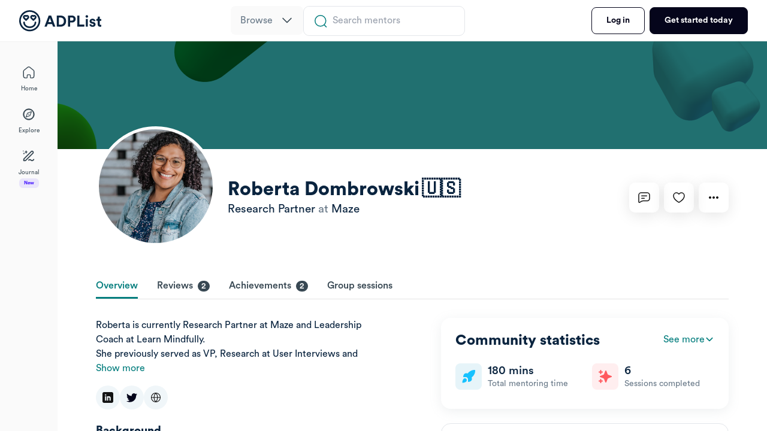

--- FILE ---
content_type: text/html; charset=utf-8
request_url: https://adplist.org/mentors/roberta-dombrowski
body_size: 3025
content:
<!DOCTYPE html><html><head><meta charSet="utf-8"/><meta name="viewport" content="width=device-width"/><title>ADPList: Learn from the world&#x27;s best mentors for free</title><meta charSet="UTF-8"/><meta name="viewport" content="width=device-width, initial-scale=1.0"/><meta http-equiv="X-UA-Compatible" content="ie=edge"/><link rel="alternate" href="/"/><meta name="theme-color" content="#ffffff"/><meta name="facebook-domain-verification" content="9hfwwyi98ei0an13jvbpjn3f4d80rs"/><link rel="apple-touch-icon" sizes="180x180" href="/apple-touch-icon.png"/><link rel="icon" type="image/png" sizes="32x32" href="/favicon-32x32.png"/><link rel="icon" type="image/png" sizes="16x16" href="/favicon-16x16.png"/><title>ADPList: Roberta Dombrowski</title><meta name="keywords" content="Roberta Dombrowski"/><meta content="ADPList: Get mentored by Roberta Dombrowski on ADPList" property="og:title" name="title"/><meta content="ADPList: Get mentored by Roberta Dombrowski on ADPList" name="twitter:title"/><meta content="Roberta is currently Research Partner at Maze and Leadership Coach at Learn Mindfully. 

She previously served as VP, Research at User Interviews and held roles at edX, Pluralsight, and The Predictive Index. She holds an MS in Organizational Performance and has over a decade of experience building employee and customer experiences for tech, SMB, and non-profit companies. 

Book some time to chat about:
- Transitioning into a new job or role
- Dealing with work stress and burn out
- Navigating your next career step
- Responding to change in your org" name="description"/><meta content="Roberta is currently Research Partner at Maze and Leadership Coach at Learn Mindfully. 

She previously served as VP, Research at User Interviews and held roles at edX, Pluralsight, and The Predictive Index. She holds an MS in Organizational Performance and has over a decade of experience building employee and customer experiences for tech, SMB, and non-profit companies. 

Book some time to chat about:
- Transitioning into a new job or role
- Dealing with work stress and burn out
- Navigating your next career step
- Responding to change in your org" property="og:description"/><meta content="Roberta is currently Research Partner at Maze and Leadership Coach at Learn Mindfully. 

She previously served as VP, Research at User Interviews and held roles at edX, Pluralsight, and The Predictive Index. She holds an MS in Organizational Performance and has over a decade of experience building employee and customer experiences for tech, SMB, and non-profit companies. 

Book some time to chat about:
- Transitioning into a new job or role
- Dealing with work stress and burn out
- Navigating your next career step
- Responding to change in your org" name="twitter:description"/><meta content="https://hcti.io/v1/image/911074b7-5679-433a-9592-2ed27b441332" property="og:image" name="image"/><meta content="https://hcti.io/v1/image/911074b7-5679-433a-9592-2ed27b441332" name="twitter:image"/><meta property="og:type" content="website"/><meta name="twitter:card" content="summary_large_image"/><meta name="next-head-count" content="14"/><link rel="preload" href="/_next/static/css/b1db33954985c76d.css" as="style"/><link rel="stylesheet" href="/_next/static/css/b1db33954985c76d.css" data-n-g=""/><noscript data-n-css=""></noscript><script defer="" nomodule="" src="/_next/static/chunks/polyfills-c67a75d1b6f99dc8.js"></script><script src="/_next/static/chunks/webpack-fc6ecf2fb9ca2c51.js" defer=""></script><script src="/_next/static/chunks/framework-93ef0f381ddc3dbb.js" defer=""></script><script src="/_next/static/chunks/main-c9fb55b4c272940d.js" defer=""></script><script src="/_next/static/chunks/pages/_app-b9bbcb1b1d1527af.js" defer=""></script><script src="/_next/static/chunks/1334-3134fe12839271d2.js" defer=""></script><script src="/_next/static/chunks/2504-c0d85256ff04e34b.js" defer=""></script><script src="/_next/static/chunks/2387-c1d5f09466f8d327.js" defer=""></script><script src="/_next/static/chunks/5907-a136fcf77d59811b.js" defer=""></script><script src="/_next/static/chunks/7974-363ba23149633153.js" defer=""></script><script src="/_next/static/chunks/5228-a7902e2ba9f385fa.js" defer=""></script><script src="/_next/static/chunks/8027-abd0a2222435de48.js" defer=""></script><script src="/_next/static/chunks/1571-37b63e2134c228a3.js" defer=""></script><script src="/_next/static/chunks/pages/mentors/%5Bslug%5D-f398ae517248f89f.js" defer=""></script><script src="/_next/static/US8YZbaKeG6gD_U8wFaX4/_buildManifest.js" defer=""></script><script src="/_next/static/US8YZbaKeG6gD_U8wFaX4/_ssgManifest.js" defer=""></script><style data-styled="" data-styled-version="6.1.19">.iGPBPC .modal-dialog{width:100%;margin:0px;height:100%;max-width:100%;}/*!sc*/
.iGPBPC .modal-dialog .modal-content{height:100%;border-radius:0px;}/*!sc*/
data-styled.g19[id="Modal__LargeModalWrapper-sc-hgeh3c-4"]{content:"iGPBPC,"}/*!sc*/
</style></head><body><div id="__next"><div class="Toastify"></div></div><script id="__NEXT_DATA__" type="application/json">{"props":{"pageProps":{"slug":"roberta-dombrowski","swagImage":null,"mentor":{"account_type":"ADPList","agreed_to_community_guidelines":true,"agreed_to_standards":false,"auto_update_timezone":true,"bio":"Roberta is currently Research Partner at Maze and Leadership Coach at Learn Mindfully. \n\nShe previously served as VP, Research at User Interviews and held roles at edX, Pluralsight, and The Predictive Index. She holds an MS in Organizational Performance and has over a decade of experience building employee and customer experiences for tech, SMB, and non-profit companies. \n\nBook some time to chat about:\n- Transitioning into a new job or role\n- Dealing with work stress and burn out\n- Navigating your next career step\n- Responding to change in your org","calendar_auto_removed":null,"calendar_connected":false,"calendar_setup":false,"configuration":{"calendar_auto_removed":false,"calendar_connected":false,"calendar_setup":false},"country":{"iso":"US","name":"United States"},"country_code":"US","country_iso":"US","country_name":"United States","cover_photo":null,"designer":null,"date_joined":"2021-01-15T19:57:42.441Z","date_verified":"2021-11-30T05:59:05.513Z","deleted_at":null,"disciplines":[],"email_settings":null,"education":null,"education_history":null,"email":null,"email_verified_at":"2021-01-15T19:53:21.000Z","employer":"Maze","expertise":null,"first_booking":null,"fully_setup":true,"gender":"Female","github_url":null,"google_account_email":null,"google_contacts_integrated":null,"has_advance_session":false,"insider_access":null,"id":8397,"identity_id":3834,"identity_type":"mentor","industries":[],"interests":[{"id":11,"description":"💪 Health \u0026 Wellness"},{"id":13,"description":"✍️ Writing"},{"id":14,"description":"✊🏿🏳️‍🌈 Diversity \u0026 Inclusion"}],"is_active":true,"joined_slack":true,"languages":[{"id":1,"description":"English"}],"last_deactivated_at":null,"last_deactivated_reason":null,"level":{"id":31,"level":"Executive"},"linkedin_account_email":null,"linkedin_url":"https://linkedin.com/in/robertadombrowski","motivations":[],"mentor":{"account_type":"ADPList","agreed_to_community_guidelines":true,"auto_update_timezone":true,"bio":"Roberta is currently Research Partner at Maze and Leadership Coach at Learn Mindfully. \n\nShe previously served as VP, Research at User Interviews and held roles at edX, Pluralsight, and The Predictive Index. She holds an MS in Organizational Performance and has over a decade of experience building employee and customer experiences for tech, SMB, and non-profit companies. \n\nBook some time to chat about:\n- Transitioning into a new job or role\n- Dealing with work stress and burn out\n- Navigating your next career step\n- Responding to change in your org","configuration":{"calendar_auto_removed":false,"calendar_connected":false,"calendar_setup":false},"country":{"iso":"US","name":"United States"},"country_iso":"US","cover_photo":null,"date_verified":"2021-11-30T05:59:05.513Z","email":null,"employer":"Maze","fully_setup":true,"gender":"Female","id":8397,"identity_id":3834,"identity_type":"mentor","insider_access":null,"is_active":true,"joined_slack":true,"linkedin_url":"https://linkedin.com/in/robertadombrowski","name":"Roberta Dombrowski","on_break":null,"partner":null,"phone_number":null,"phone_number_country_code":null,"profile_photo_url":"https://adplist-bucket.s3.amazonaws.com/media/profile_photos/7be9da54a56548ca8af86b906b98485fQ21fF.webp","pronouns":"she/her/hers","shared_on_linkedin":true,"slug":"roberta-dombrowski","suspended_at":null,"suspension":{"is_suspended":false,"reason":""},"timezone":"America/New_York","timezone_common_name":"EDT","title":"Research Partner","twitter_url":"https://twitter.com/robertalearns","website_url":"https://learnmindfully.co/"},"mentor_application_at":null,"mentor_id":8397,"months_of_experience":null,"name":"Roberta Dombrowski","name_string":"Roberta Dombrowski","notification_settings":null,"on_break":null,"phone_number":null,"phone_number_country_code":null,"phone_number_verification_channel":null,"phone_number_verified_at":null,"portfolio_url":null,"profile_links":[],"profile_photo_url":"https://adplist-bucket.s3.amazonaws.com/media/profile_photos/7be9da54a56548ca8af86b906b98485fQ21fF.webp","pronouns":"she/her/hers","partner":null,"ranked_expertise":[{"id":13047,"rank":"primary","expertise":{"id":20,"description":"Product","color_code":"#3D9AE8","icon_svg":"https://adplist-bucket.s3.amazonaws.com/media/expertise_icon_svg/e2678a77e84b4945ac47bec96047e7c83kaOl.svg"}},{"id":13048,"rank":"secondary","expertise":{"id":26,"description":"Product Research","color_code":"#CC8899","icon_svg":"https://adplist-bucket.s3.amazonaws.com/media/expertise_icon_svg/e07e66793e384e18a5f59b211497bc16XJDEN.svg"}}],"skills":[],"slug":"roberta-dombrowski","status":"active","shared_on_linkedin":true,"suspended_at":null,"suspension":{"is_suspended":false,"reason":null},"swag_image_url":"https://hcti.io/v1/image/911074b7-5679-433a-9592-2ed27b441332","sync":null,"syncFromLegacy":null,"target_levels":[],"target_relationship":"No preference","timezone":"America/New_York","timezone_common_name":"EDT","title":"Research Partner","token":null,"tools":[],"topic_packs":[],"trust_and_safety_violation":null,"twitter_url":"https://twitter.com/robertalearns","userId":"243be2818a23c980ad664f30f48e5d19","username":null,"verification_channel":null,"website_url":"https://learnmindfully.co/","work_experience":[{"id":431689,"company":"Maze","end_month":"","end_year":0,"start_month":"Oct","start_year":2023,"role":"Research Partner","description":"","present":true,"industries":[{"description":"💻 Tech"}]},{"id":577,"company":"User Interviews","end_month":"Jan","end_year":2023,"start_month":"Jul","start_year":2021,"role":"VP, User Research","description":"","present":false,"industries":[{"description":"🗄️ B2B"}]},{"id":17123,"company":"edX","end_month":"Oct","end_year":2020,"start_month":"Mar","start_year":2020,"role":"UXR Manager","description":null,"present":false,"industries":[{"description":"📖 Education"}]},{"id":17124,"company":"Pluralsight","end_month":"Mar","end_year":2020,"start_month":"Sep","start_year":2018,"role":"Product Manager","description":null,"present":false,"industries":[{"description":"📖 Education"}]},{"id":17125,"company":"The Predictive Index","end_month":"Sep","end_year":2018,"start_month":"Mar","start_year":2015,"role":"Learning Experience Designer","description":null,"present":false,"industries":[{"description":"💼 Consulting"}]},{"id":17126,"company":"Aspen Technology","end_month":"Feb","end_year":2015,"start_month":"Mar","start_year":2014,"role":"Learning Experience Designer","description":null,"present":false,"industries":[{"description":"🛠 Manufacturing"}]},{"id":17127,"company":"Crimson Hexagon","end_month":"Mar","end_year":2014,"start_month":"Mar","start_year":2013,"role":"Consumer Insights Analyst","description":null,"present":false,"industries":[{"description":"💻 Tech"}]}],"work_experiences":[{"id":431689,"company":"Maze","end_month":"","end_year":0,"start_month":"Oct","start_year":2023,"role":"Research Partner","description":"","industry":"Maze","present":true,"industries":[{"description":"💻 Tech"}]},{"id":577,"company":"User Interviews","end_month":"Jan","end_year":2023,"start_month":"Jul","start_year":2021,"role":"VP, User Research","description":"","industry":"User Interviews","present":false,"industries":[{"description":"🗄️ B2B"}]},{"id":17123,"company":"edX","end_month":"Oct","end_year":2020,"start_month":"Mar","start_year":2020,"role":"UXR Manager","description":null,"industry":"edX","present":false,"industries":[{"description":"📖 Education"}]},{"id":17124,"company":"Pluralsight","end_month":"Mar","end_year":2020,"start_month":"Sep","start_year":2018,"role":"Product Manager","description":null,"industry":"Pluralsight","present":false,"industries":[{"description":"📖 Education"}]},{"id":17125,"company":"The Predictive Index","end_month":"Sep","end_year":2018,"start_month":"Mar","start_year":2015,"role":"Learning Experience Designer","description":null,"industry":"The Predictive Index","present":false,"industries":[{"description":"💼 Consulting"}]},{"id":17126,"company":"Aspen Technology","end_month":"Feb","end_year":2015,"start_month":"Mar","start_year":2014,"role":"Learning Experience Designer","description":null,"industry":"Aspen Technology","present":false,"industries":[{"description":"🛠 Manufacturing"}]},{"id":17127,"company":"Crimson Hexagon","end_month":"Mar","end_year":2014,"start_month":"Mar","start_year":2013,"role":"Consumer Insights Analyst","description":null,"industry":"Crimson Hexagon","present":false,"industries":[{"description":"💻 Tech"}]}],"years_of_experience":null,"yrs_of_experience":null}},"__N_SSP":true},"page":"/mentors/[slug]","query":{"slug":"roberta-dombrowski"},"buildId":"US8YZbaKeG6gD_U8wFaX4","isFallback":false,"gssp":true,"scriptLoader":[]}</script></body></html>

--- FILE ---
content_type: text/javascript;charset=UTF-8
request_url: https://adplist.org/_next/static/chunks/2504-c0d85256ff04e34b.js
body_size: 1942
content:
(self.webpackChunk_N_E=self.webpackChunk_N_E||[]).push([[2504],{37810:function(e,t){"use strict";Object.defineProperty(t,"__esModule",{value:!0}),t.getDomainLocale=function(e,t,o,n){return!1};("function"===typeof t.default||"object"===typeof t.default&&null!==t.default)&&"undefined"===typeof t.default.__esModule&&(Object.defineProperty(t.default,"__esModule",{value:!0}),Object.assign(t.default,t),e.exports=t.default)},21006:function(e,t,o){"use strict";var n=o(32320);Object.defineProperty(t,"__esModule",{value:!0}),t.default=void 0;var r=o(52009).Z,a=o(75688).Z,u=r(o(44194)),l=o(34495),f=o(44442),c=o(1494),i=o(61507),s=o(65309),d=o(37810),p=o(27998),v={};function y(e,t,o,n){if(e&&l.isLocalURL(t)){Promise.resolve(e.prefetch(t,o,n)).catch((function(e){0}));var r=n&&"undefined"!==typeof n.locale?n.locale:e&&e.locale;v[t+"%"+o+(r?"%"+r:"")]=!0}}var h=u.default.forwardRef((function(e,t){var o,r=e.href,h=e.as,b=e.children,C=e.prefetch,g=e.passHref,_=e.replace,m=e.shallow,x=e.scroll,M=e.locale,L=e.onClick,R=e.onMouseEnter,j=e.onTouchStart,E=e.legacyBehavior,O=void 0===E?!0!==Boolean(!1):E,k=a(e,["href","as","children","prefetch","passHref","replace","shallow","scroll","locale","onClick","onMouseEnter","onTouchStart","legacyBehavior"]);o=b,!O||"string"!==typeof o&&"number"!==typeof o||(o=u.default.createElement("a",null,o));var P=!1!==C,w=u.default.useContext(c.RouterContext),T=u.default.useContext(i.AppRouterContext);T&&(w=T);var I,S=u.default.useMemo((function(){var e=l.resolveHref(w,r,!0),t=n(e,2),o=t[0],a=t[1];return{href:o,as:h?l.resolveHref(w,h):a||o}}),[w,r,h]),U=S.href,B=S.as,N=u.default.useRef(U),A=u.default.useRef(B);O&&(I=u.default.Children.only(o));var D=O?I&&"object"===typeof I&&I.ref:t,H=s.useIntersection({rootMargin:"200px"}),K=n(H,3),Z=K[0],G=K[1],q=K[2],z=u.default.useCallback((function(e){A.current===B&&N.current===U||(q(),A.current=B,N.current=U),Z(e),D&&("function"===typeof D?D(e):"object"===typeof D&&(D.current=e))}),[B,D,U,q,Z]);u.default.useEffect((function(){var e=G&&P&&l.isLocalURL(U),t="undefined"!==typeof M?M:w&&w.locale,o=v[U+"%"+B+(t?"%"+t:"")];e&&!o&&y(w,U,B,{locale:t})}),[B,U,G,M,P,w]);var F={ref:z,onClick:function(e){O||"function"!==typeof L||L(e),O&&I.props&&"function"===typeof I.props.onClick&&I.props.onClick(e),e.defaultPrevented||function(e,t,o,n,r,a,f,c,i,s){if("A"!==e.currentTarget.nodeName.toUpperCase()||!function(e){var t=e.currentTarget.target;return t&&"_self"!==t||e.metaKey||e.ctrlKey||e.shiftKey||e.altKey||e.nativeEvent&&2===e.nativeEvent.which}(e)&&l.isLocalURL(o)){e.preventDefault();var d=function(){"beforePopState"in t?t[r?"replace":"push"](o,n,{shallow:a,locale:c,scroll:f}):t[r?"replace":"push"](o,{forceOptimisticNavigation:!s})};i?u.default.startTransition(d):d()}}(e,w,U,B,_,m,x,M,Boolean(T),P)},onMouseEnter:function(e){O||"function"!==typeof R||R(e),O&&I.props&&"function"===typeof I.props.onMouseEnter&&I.props.onMouseEnter(e),!P&&T||l.isLocalURL(U)&&y(w,U,B,{priority:!0})},onTouchStart:function(e){O||"function"!==typeof j||j(e),O&&I.props&&"function"===typeof I.props.onTouchStart&&I.props.onTouchStart(e),!P&&T||l.isLocalURL(U)&&y(w,U,B,{priority:!0})}};if(!O||g||"a"===I.type&&!("href"in I.props)){var J="undefined"!==typeof M?M:w&&w.locale,Q=w&&w.isLocaleDomain&&d.getDomainLocale(B,J,w.locales,w.domainLocales);F.href=Q||p.addBasePath(f.addLocale(B,J,w&&w.defaultLocale))}return O?u.default.cloneElement(I,F):u.default.createElement("a",Object.assign({},k,F),o)}));t.default=h,("function"===typeof t.default||"object"===typeof t.default&&null!==t.default)&&"undefined"===typeof t.default.__esModule&&(Object.defineProperty(t.default,"__esModule",{value:!0}),Object.assign(t.default,t),e.exports=t.default)},65309:function(e,t,o){"use strict";var n=o(32320);Object.defineProperty(t,"__esModule",{value:!0}),t.useIntersection=function(e){var t=e.rootRef,o=e.rootMargin,c=e.disabled||!u,i=r.useState(!1),s=n(i,2),d=s[0],p=s[1],v=r.useState(null),y=n(v,2),h=y[0],b=y[1];r.useEffect((function(){if(u){if(c||d)return;if(h&&h.tagName){var e=function(e,t,o){var n=function(e){var t,o={root:e.root||null,margin:e.rootMargin||""},n=f.find((function(e){return e.root===o.root&&e.margin===o.margin}));if(n&&(t=l.get(n)))return t;var r=new Map,a=new IntersectionObserver((function(e){e.forEach((function(e){var t=r.get(e.target),o=e.isIntersecting||e.intersectionRatio>0;t&&o&&t(o)}))}),e);return t={id:o,observer:a,elements:r},f.push(o),l.set(o,t),t}(o),r=n.id,a=n.observer,u=n.elements;return u.set(e,t),a.observe(e),function(){if(u.delete(e),a.unobserve(e),0===u.size){a.disconnect(),l.delete(r);var t=f.findIndex((function(e){return e.root===r.root&&e.margin===r.margin}));t>-1&&f.splice(t,1)}}}(h,(function(e){return e&&p(e)}),{root:null==t?void 0:t.current,rootMargin:o});return e}}else if(!d){var n=a.requestIdleCallback((function(){return p(!0)}));return function(){return a.cancelIdleCallback(n)}}}),[h,c,o,t,d]);var C=r.useCallback((function(){p(!1)}),[]);return[b,d,C]};var r=o(44194),a=o(47191),u="function"===typeof IntersectionObserver,l=new Map,f=[];("function"===typeof t.default||"object"===typeof t.default&&null!==t.default)&&"undefined"===typeof t.default.__esModule&&(Object.defineProperty(t.default,"__esModule",{value:!0}),Object.assign(t.default,t),e.exports=t.default)},61507:function(e,t,o){"use strict";Object.defineProperty(t,"__esModule",{value:!0}),t.TemplateContext=t.GlobalLayoutRouterContext=t.LayoutRouterContext=t.AppRouterContext=void 0;var n=(0,o(52009).Z)(o(44194)),r=n.default.createContext(null);t.AppRouterContext=r;var a=n.default.createContext(null);t.LayoutRouterContext=a;var u=n.default.createContext(null);t.GlobalLayoutRouterContext=u;var l=n.default.createContext(null);t.TemplateContext=l},52504:function(e,t,o){e.exports=o(21006)}}]);

--- FILE ---
content_type: text/javascript;charset=UTF-8
request_url: https://adplist.org/_next/static/chunks/1990.5d7b4eb4d8f448ad.js
body_size: 2506
content:
(self.webpackChunk_N_E=self.webpackChunk_N_E||[]).push([[1990,4651],{46259:function(e){e.exports=function(){"use strict";return function(e,t){t.prototype.isSameOrBefore=function(e,t){return this.isSame(e,t)||this.isBefore(e,t)}}}()},1990:function(e,t,n){"use strict";n.a(e,(async function(e,i){try{n.r(t);var o=n(44194),a=n(73401),s=n(96596),l=n.n(s),r=n(97336),c=n(74651),d=n(31549),u=e([r,c]);[r,c]=u.then?(await u)():u;t.default=function(e){var t,n=e.mentor,i=e.notify,s=e.handleNotify,u=e.isOwnAccount,h=e.userIsBlocked,m=e.waitlistCount,f=e.userInMentorWaitlist;return(0,d.jsx)(o.Fragment,{children:u?(0,d.jsxs)(o.Fragment,{children:[(0,d.jsxs)(a.Dy.ig,{className:"font-weight-600",children:["You\u2019re invisible until"," ",l()(null===n||void 0===n||null===(t=n.on_break)||void 0===t?void 0:t.date_to_return).tz().format("MMM DD, YYYY")]}),(0,d.jsx)(a.Dy.FE,{className:"grey-2-text mt-1",children:"Your mentor profile doesn\u2019t have slots right now. You can view your waitlist or update availability."}),(0,d.jsx)(r.ButtonWrapper,{className:"mt-4",children:(0,d.jsxs)("div",{className:"d-flex justify-content-between",children:[(0,d.jsx)(a.zx,{outline:!0,className:"outline border",color:"var(--grey-1)",onClick:function(){return window.location.href="".concat("https://app.adplist.org","/calendar/")},children:"Edit availability"}),(0,d.jsx)(a.zx,{className:"ml-12",bg:"var(--teal)",onClick:function(){return window.location.href="".concat("https://app.adplist.org","/bookings/waitlist")},children:"View Waitlist"})]})})]}):(0,d.jsxs)(o.Fragment,{children:[(0,d.jsx)(a.Dy.ig,{className:"font-weight-600",children:"Join the waitlist and let the mentor know!"}),(0,d.jsx)(a.Dy.FE,{className:"grey-2-text mt-1",children:"This mentor is unavailable right now. You can send your request and the mentor will connect with you."}),(0,d.jsx)(r.ButtonWrapper,{className:"mt-4",children:(0,d.jsx)(o.Fragment,{children:f&&!h?(0,d.jsx)(c.WaitlistCount,{waitlistCount:m}):(0,d.jsx)(c.JoinWaitlist,{userIsBlocked:h,notify:i,handleNotify:s})})})]})})},i()}catch(h){i(h)}}))},74651:function(e,t,n){"use strict";n.a(e,(async function(e,i){try{n.r(t),n.d(t,{JoinWaitlist:function(){return m},WaitlistCount:function(){return h}});var o=n(73401),a=n(96596),s=n.n(a),l=n(44194),r=n(97336),c=n(31668),d=n(31549),u=e([r]);r=(u.then?(await u)():u)[0];var h=function(e){var t=e.waitlistCount;return(0,d.jsxs)(c.KR,{size:45,children:["You are #",t," on the waitlist"]})},m=function(e){var t=e.notify,n=e.userIsBlocked,i=e.handleNotify;return(0,d.jsx)(o.zx,{height:48,color:"#fff",bg:"var(--teal)",loading:t,onClick:i,isValid:!n,children:"Join waitlist"})};t.default=function(e){var t,n=e.mentor,i=e.notify,a=e.isOwnAccount,c=e.waitlistCount,u=e.handleNotify,f=e.userIsBlocked,v=e.userInMentorWaitlist;return(0,d.jsxs)(l.Fragment,{children:[a?(0,d.jsxs)(l.Fragment,{children:[(0,d.jsxs)(o.Dy.ig,{className:"font-weight-600",children:["You\u2019re invisible until"," ",s()(null===n||void 0===n||null===(t=n.on_break)||void 0===t?void 0:t.date_to_return).tz().format("MMM DD, YYYY")]}),(0,d.jsx)(o.Dy.FE,{className:"grey-2-text mt-1",children:"Your mentor profile doesn\u2019t have slots right now. You can view your waitlist or update availability."}),(0,d.jsx)(r.ButtonWrapper,{className:"mt-4",children:(0,d.jsxs)("div",{className:"d-flex justify-content-between",children:[(0,d.jsx)(o.zx,{outline:!0,className:"outline border",color:"var(--grey-1)",onClick:function(){return window.location.href="".concat("https://app.adplist.org","/calendar/")},children:"Edit availability"}),(0,d.jsx)(o.zx,{className:"ml-12",bg:"var(--teal)",onClick:function(){return window.location.href="".concat("https://app.adplist.org","/bookings/waitlist")},children:"View Waitlist"})]})})]}):(0,d.jsxs)(l.Fragment,{children:[(0,d.jsx)(o.Dy.ig,{className:"font-weight-600",children:"Join the waitlist and let the mentor know!"}),(0,d.jsx)(o.Dy.FE,{className:"grey-2-text mt-1",children:"This mentor is unavailable right now. You can send your request and the mentor will connect with you."})]}),(0,d.jsx)(r.ButtonWrapper,{className:"mt-4",children:(0,d.jsx)(l.Fragment,{children:v&&!f?(0,d.jsx)(h,{waitlistCount:c}):(0,d.jsx)(m,{notify:i,userIsBlocked:f,handleNotify:u})})})]})},i()}catch(f){i(f)}}))},97336:function(e,t,n){"use strict";n.a(e,(async function(e,i){try{n.r(t),n.d(t,{ButtonWrapper:function(){return b}});n(61235);var o=n(96596),a=n.n(o),s=n(63252),l=n.n(s),r=n(7628),c=n.n(r),d=n(38454),u=n(44194),h=n(73401),m=n(46259),f=n.n(m),v=n(40670),x=n(9479),g=n(76401),p=n(51351),w=n(22660),y=n(31549),j=e([g,p]);[g,p]=j.then?(await j)():j,a().extend(f()),a().extend(l()),a().extend(c());var b=d.ZP.div.withConfig({displayName:"SingleSessions__ButtonWrapper",componentId:"sc-3tj6m9-0"})(["button{width:100%;height:3rem;padding:0 2rem;font-size:0.875rem;color:#fff !important;&.outline:not(:hover){color:var(--grey-1) !important;}}"]);t.default=function(e){e.mentor;var t,n,i,o,s=e.user,l=e.sessions,r=e.sessionsTimeSlots,c=e.userIsBlocked,d=(e.setSchedule,e.handleSchedule),m=e.setWithPrevalues,f=(e.setSelectedSession,e.selectedDate),j=e.selectedTime,N=e.setSelectedDate,k=e.setSelectedTime,_=e.handleValues,D=e.bookingLimits,Y=e.isOwnAccount,S=((0,w.Zh)(),f?JSON.stringify({year:f.year(),month:f.month(),date:f.date()}):void 0),C=S?r[null===l||void 0===l||null===(t=l[0])||void 0===t?void 0:t.id][S].map((function(e){return 1e3*e.startEpoch})):[],B=Object.keys(r[null===l||void 0===l||null===(n=l[0])||void 0===n?void 0:n.id]).length>0,z=B,F=Object.keys(r[null===l||void 0===l||null===(i=l[0])||void 0===i?void 0:i.id]).map((function(e){var t,n=r[null===l||void 0===l||null===(t=l[0])||void 0===t?void 0:t.id][e].length,i=JSON.parse(e),o=i.year,s=i.month,c=i.date;return{total_slots:n,date:a()("".concat(o,"-").concat(s+1,"-").concat(c)),enabled:Boolean(n)}})).slice(0,5);return(0,u.useEffect)((function(){var e;!f&&Boolean(null===F||void 0===F?void 0:F.length)&&N(null===(e=F.find((function(e,t){var n=e.enabled;return t<4&&n})))||void 0===e?void 0:e.date)}),[f,F]),(0,u.useEffect)((function(){C&&f&&!j&&k(a()(C[0]))}),[C,f,j]),(0,y.jsxs)(u.Fragment,{children:[(0,y.jsxs)(x.I,{children:[(0,y.jsx)(v.Z,{user:s,dates:F,viewAll:z,selectedDate:f,setSelectedDate:N,setSelectedTime:k}),z&&s&&(0,y.jsxs)(h.rU,{preventDefault:!0,onClick:function(){return d({session:null===l||void 0===l?void 0:l[0]})},className:"d-flex py-2 text-decoration-none font-weight-700 align-items-center teal-text font-size-12 m-auto",children:[(0,y.jsx)("span",{className:"mr-1",children:"View all"}),(0,y.jsx)(h.JO.ChevronRight,{color:"var(--teal)",size:14})]})]}),f&&(0,y.jsx)("div",{className:"mb-4",children:(0,y.jsx)(g.Z,{times:C,selectedTime:j,setSelectedTime:k,date:null===f||void 0===f?void 0:f.format("YYYY-MM-DD")})}),(0,y.jsx)(b,{children:Y?(0,y.jsx)(h.zx,{isValid:!c,bg:"var(--teal)",onClick:function(){return window.location.href="".concat("https://app.adplist.org","/calendar/")},children:"Edit Availability"}):(0,y.jsx)(u.Fragment,{children:B&&(0,y.jsx)(h.zx,{isValid:!c,bg:"var(--teal)",disabled:null===s||void 0===s||null===(o=s.suspension)||void 0===o?void 0:o.is_suspended,onClick:function(){var e;null!==s&&void 0!==s&&null!==(e=s.suspension)&&void 0!==e&&e.is_suspended||(0,p.handleSelectedTime)(_(),D,(function(){return m(!0)|d({session:null===l||void 0===l?void 0:l[0]})}))},children:f&&!c?"Book Session for ".concat(f.format("DD MMM YYYY")):"Book Session"})})})]})},i()}catch(N){i(N)}}))},40670:function(e,t,n){"use strict";var i=n(44194),o=n(73401),a=n(38454),s=n(31668),l=n(31549),r=(0,a.ZP)(s.ck).withConfig({displayName:"DatePicker__Wrapper",componentId:"sc-1ddgz1i-0"})(["padding:0;.date__day{display:block;font-weight:700;font-size:0.5rem;color:var(--grey-2);margin-bottom:0.25rem;text-transform:uppercase;}.date__date{font-weight:700;white-space:nowrap;margin-bottom:0.25rem;}.date__slot{font-weight:700;font-size:0.625rem;color:",";}"],(function(e){var t=e.slot;return 0===t?"var(--grey-3)":1===t?"var(--danger)":t>1?"var(--green)":void 0}));t.Z=function(e){var t=e.user,n=e.dates,a=e.viewAll,s=e.selectedDate,c=e.setSelectedDate,d=e.setSelectedTime;return(0,l.jsx)(i.Fragment,{children:null===n||void 0===n?void 0:n.map((function(e,n){var u=e.date,h=e.total_slots,m=e.enabled;return t&&a&&4===n?(0,l.jsx)(i.Fragment,{},n):(0,l.jsx)(r,{height:"74px",slot:h,$enabled:m,$active:m&&u.isSame(s,"day"),onClick:function(){return m&&c(u)|d()},children:(0,l.jsxs)("div",{className:"m-auto",children:[(0,l.jsx)("small",{className:"date__day",children:u.format("ddd")}),(0,l.jsx)(o.Dy.x4,{className:"date__date",children:u.format("DD MMM")}),(0,l.jsx)("small",{className:"date__slot",children:Boolean(h)?h>1?"".concat(h," slots"):"1 slot left":"No slots"})]})},n)}))})}}}]);

--- FILE ---
content_type: text/javascript;charset=UTF-8
request_url: https://adplist.org/_next/static/chunks/7974-363ba23149633153.js
body_size: 3955
content:
(self.webpackChunk_N_E=self.webpackChunk_N_E||[]).push([[7974,9670],{80860:function(e,t,n){"use strict";Object.defineProperty(t,"__esModule",{value:!0}),t.default=function(e,t){var n=a.default,u=(null==t?void 0:t.suspense)?{}:{loading:function(e){e.error,e.isLoading;return e.pastDelay,null}};e instanceof Promise?u.loader=function(){return e}:"function"===typeof e?u.loader=e:"object"===typeof e&&(u=r({},u,e));!1;(u=r({},u,t)).suspense&&(delete u.ssr,delete u.loading);u.loadableGenerated&&delete(u=r({},u,u.loadableGenerated)).loadableGenerated;if("boolean"===typeof u.ssr&&!u.suspense){if(!u.ssr)return delete u.ssr,o(n,u);delete u.ssr}return n(u)},t.noSSR=o;var r=n(65271).Z,u=n(52009).Z,a=(u(n(44194)),u(n(46819)));function o(e,t){return delete t.webpack,delete t.modules,e(t)}("function"===typeof t.default||"object"===typeof t.default&&null!==t.default)&&"undefined"===typeof t.default.__esModule&&(Object.defineProperty(t.default,"__esModule",{value:!0}),Object.assign(t.default,t),e.exports=t.default)},27441:function(e,t,n){"use strict";Object.defineProperty(t,"__esModule",{value:!0}),t.LoadableContext=void 0;var r=(0,n(52009).Z)(n(44194)).default.createContext(null);t.LoadableContext=r},46819:function(e,t,n){"use strict";var r=n(73630),u=n(43458);function a(e,t){var n="undefined"!==typeof Symbol&&e[Symbol.iterator]||e["@@iterator"];if(!n){if(Array.isArray(e)||(n=function(e,t){if(!e)return;if("string"===typeof e)return o(e,t);var n=Object.prototype.toString.call(e).slice(8,-1);"Object"===n&&e.constructor&&(n=e.constructor.name);if("Map"===n||"Set"===n)return Array.from(e);if("Arguments"===n||/^(?:Ui|I)nt(?:8|16|32)(?:Clamped)?Array$/.test(n))return o(e,t)}(e))||t&&e&&"number"===typeof e.length){n&&(e=n);var r=0,u=function(){};return{s:u,n:function(){return r>=e.length?{done:!0}:{done:!1,value:e[r++]}},e:function(e){throw e},f:u}}throw new TypeError("Invalid attempt to iterate non-iterable instance.\nIn order to be iterable, non-array objects must have a [Symbol.iterator]() method.")}var a,i=!0,l=!1;return{s:function(){n=n.call(e)},n:function(){var e=n.next();return i=e.done,e},e:function(e){l=!0,a=e},f:function(){try{i||null==n.return||n.return()}finally{if(l)throw a}}}}function o(e,t){(null==t||t>e.length)&&(t=e.length);for(var n=0,r=new Array(t);n<t;n++)r[n]=e[n];return r}Object.defineProperty(t,"__esModule",{value:!0}),t.default=void 0;var i=n(65271).Z,l=(0,n(52009).Z)(n(44194)),s=n(27441),c=n(44194).useSyncExternalStore,f=[],d=[],p=!1;function y(e){var t=e(),n={loading:!0,loaded:null,error:null};return n.promise=t.then((function(e){return n.loading=!1,n.loaded=e,e})).catch((function(e){throw n.loading=!1,n.error=e,e})),n}var v=function(){function e(t,n){r(this,e),this._loadFn=t,this._opts=n,this._callbacks=new Set,this._delay=null,this._timeout=null,this.retry()}return u(e,[{key:"promise",value:function(){return this._res.promise}},{key:"retry",value:function(){var e=this;this._clearTimeouts(),this._res=this._loadFn(this._opts.loader),this._state={pastDelay:!1,timedOut:!1};var t=this._res,n=this._opts;t.loading&&("number"===typeof n.delay&&(0===n.delay?this._state.pastDelay=!0:this._delay=setTimeout((function(){e._update({pastDelay:!0})}),n.delay)),"number"===typeof n.timeout&&(this._timeout=setTimeout((function(){e._update({timedOut:!0})}),n.timeout))),this._res.promise.then((function(){e._update({}),e._clearTimeouts()})).catch((function(t){e._update({}),e._clearTimeouts()})),this._update({})}},{key:"_update",value:function(e){this._state=i({},this._state,{error:this._res.error,loaded:this._res.loaded,loading:this._res.loading},e),this._callbacks.forEach((function(e){return e()}))}},{key:"_clearTimeouts",value:function(){clearTimeout(this._delay),clearTimeout(this._timeout)}},{key:"getCurrentValue",value:function(){return this._state}},{key:"subscribe",value:function(e){var t=this;return this._callbacks.add(e),function(){t._callbacks.delete(e)}}}]),e}();function h(e){return function(e,t){var n=Object.assign({loader:null,loading:null,delay:200,timeout:null,webpack:null,modules:null,suspense:!1},t);n.suspense&&(n.lazy=l.default.lazy(n.loader));var r=null;function u(){if(!r){var t=new v(e,n);r={getCurrentValue:t.getCurrentValue.bind(t),subscribe:t.subscribe.bind(t),retry:t.retry.bind(t),promise:t.promise.bind(t)}}return r.promise()}if(!p){var o=n.webpack?n.webpack():n.modules;o&&d.push((function(e){var t,n=a(o);try{for(n.s();!(t=n.n()).done;){var r=t.value;if(-1!==e.indexOf(r))return u()}}catch(i){n.e(i)}finally{n.f()}}))}function f(){u();var e=l.default.useContext(s.LoadableContext);e&&Array.isArray(n.modules)&&n.modules.forEach((function(t){e(t)}))}var y=n.suspense?function(e,t){return f(),l.default.createElement(n.lazy,i({},e,{ref:t}))}:function(e,t){f();var u=c(r.subscribe,r.getCurrentValue,r.getCurrentValue);return l.default.useImperativeHandle(t,(function(){return{retry:r.retry}}),[]),l.default.useMemo((function(){return u.loading||u.error?l.default.createElement(n.loading,{isLoading:u.loading,pastDelay:u.pastDelay,timedOut:u.timedOut,error:u.error,retry:r.retry}):u.loaded?l.default.createElement((t=u.loaded)&&t.__esModule?t.default:t,e):null;var t}),[e,u])};return y.preload=function(){return u()},y.displayName="LoadableComponent",l.default.forwardRef(y)}(y,e)}function b(e,t){for(var n=[];e.length;){var r=e.pop();n.push(r(t))}return Promise.all(n).then((function(){if(e.length)return b(e,t)}))}h.preloadAll=function(){return new Promise((function(e,t){b(f).then(e,t)}))},h.preloadReady=function(){var e=arguments.length>0&&void 0!==arguments[0]?arguments[0]:[];return new Promise((function(t){var n=function(){return p=!0,t()};b(d,e).then(n,n)}))},window.__NEXT_PRELOADREADY=h.preloadReady;var m=h;t.default=m},59281:function(e,t,n){e.exports=n(80860)},83142:function(e,t,n){"use strict";function r(e,t){return t||(t=e.slice(0)),Object.freeze(Object.defineProperties(e,{raw:{value:Object.freeze(t)}}))}n.d(t,{Z:function(){return r}})},55987:function(e,t,n){"use strict";n.d(t,{ZP:function(){return O}});var r=n(44194),u=n(61235),a=function(){return a=Object.assign||function(e){for(var t,n=1,r=arguments.length;n<r;n++)for(var u in t=arguments[n])Object.prototype.hasOwnProperty.call(t,u)&&(e[u]=t[u]);return e},a.apply(this,arguments)};function o(e,t,n,r){return new(n||(n=Promise))((function(u,a){function o(e){try{l(r.next(e))}catch(t){a(t)}}function i(e){try{l(r.throw(e))}catch(t){a(t)}}function l(e){var t;e.done?u(e.value):(t=e.value,t instanceof n?t:new n((function(e){e(t)}))).then(o,i)}l((r=r.apply(e,t||[])).next())}))}function i(e,t){var n,r,u,a,o={label:0,sent:function(){if(1&u[0])throw u[1];return u[1]},trys:[],ops:[]};return a={next:i(0),throw:i(1),return:i(2)},"function"===typeof Symbol&&(a[Symbol.iterator]=function(){return this}),a;function i(a){return function(i){return function(a){if(n)throw new TypeError("Generator is already executing.");for(;o;)try{if(n=1,r&&(u=2&a[0]?r.return:a[0]?r.throw||((u=r.return)&&u.call(r),0):r.next)&&!(u=u.call(r,a[1])).done)return u;switch(r=0,u&&(a=[2&a[0],u.value]),a[0]){case 0:case 1:u=a;break;case 4:return o.label++,{value:a[1],done:!1};case 5:o.label++,r=a[1],a=[0];continue;case 7:a=o.ops.pop(),o.trys.pop();continue;default:if(!(u=(u=o.trys).length>0&&u[u.length-1])&&(6===a[0]||2===a[0])){o=0;continue}if(3===a[0]&&(!u||a[1]>u[0]&&a[1]<u[3])){o.label=a[1];break}if(6===a[0]&&o.label<u[1]){o.label=u[1],u=a;break}if(u&&o.label<u[2]){o.label=u[2],o.ops.push(a);break}u[2]&&o.ops.pop(),o.trys.pop();continue}a=t.call(e,o)}catch(i){a=[6,i],r=0}finally{n=u=0}if(5&a[0])throw a[1];return{value:a[0]?a[1]:void 0,done:!0}}([a,i])}}}var l,s,c=function(){},f=c(),d=Object,p=function(e){return e===f},y=function(e){return"function"==typeof e},v=!("undefined"!=typeof window)||"Deno"in window?r.useEffect:r.useLayoutEffect,h=new WeakMap,b=0,m=function(e){var t,n,r=typeof e,u=e&&e.constructor,a=u==Date;if(d(e)!==e||a||u==RegExp)t=a?e.toJSON():"symbol"==r?e.toString():"string"==r?JSON.stringify(e):""+e;else{if(t=h.get(e))return t;if(t=++b+"~",h.set(e,t),u==Array){for(t="@",n=0;n<e.length;n++)t+=m(e[n])+",";h.set(e,t)}if(u==d){t="#";for(var o=d.keys(e).sort();!p(n=o.pop());)p(e[n])||(t+=n+":"+m(e[n])+",");h.set(e,t)}}return t},g=function(e){if(y(e))try{e=e()}catch(n){e=""}var t=[].concat(e);return[e="string"==typeof e?e:(Array.isArray(e)?e.length:e)?m(e):"",t,e?"$swr$"+e:""]},_=function(e){return y(e[1])?[e[0],e[1],e[2]||{}]:[e[0],null,(null===e[1]?e[2]:e[1])||{}]},w="$inf$",k=function(e){return g(e?e(0,null):null)[0]},O=(l=u.ZP,s=function(e){return function(t,n,u){var a=(0,r.useState)({})[1],l=(0,r.useRef)(!1),s=(0,r.useRef)(),c=u.cache,d=u.initialSize,h=void 0===d?1:d,b=u.revalidateAll,m=void 0!==b&&b,_=u.persistSize,O=void 0!==_&&_,S=u.revalidateFirstPage,j=void 0===S||S,x=u.revalidateOnMount,C=void 0!==x&&x,E=null;try{E=k(t)}catch(L){}var A=null,P=null;E&&(A="$ctx$"+E,P="$len$"+E);var T=(0,r.useCallback)((function(){var e=c.get(P);return p(e)?h:e}),[P,h]),D=(0,r.useRef)(T());v((function(){l.current?E&&c.set(P,O?D.current:h):l.current=!0}),[E]);var M=C&&!l.current,R=e(E?w+E:null,(function(){return o(void 0,void 0,void 0,(function(){var e,r,a,o,l,f,d,y,v,h,b,_;return i(this,(function(i){switch(i.label){case 0:e=c.get(A)||[],r=e[0],a=e[1],o=[],l=T(),f=null,d=0,i.label=1;case 1:return d<l?(y=g(t(d,f)),v=y[0],h=y[1],v?(b=c.get(v),_=m||r||p(b)||j&&!d&&!p(s.current)||M||a&&!p(a[d])&&!u.compare(a[d],b),n&&_?[4,n.apply(void 0,h)]:[3,3]):[3,5]):[3,5];case 2:b=i.sent(),c.set(v,b),i.label=3;case 3:o.push(b),f=b,i.label=4;case 4:return++d,[3,1];case 5:return c.delete(A),[2,o]}}))}))}),u);v((function(){s.current=R.data}),[R.data]);var z=(0,r.useCallback)((function(){for(var e=[],t=0;t<arguments.length;t++)e[t]=arguments[t];var n=e[0],r=!1!==e[1];if(A){if(r)if(p(n))c.set(A,[!0]);else{var u=s.current;c.set(A,[!1,u])}return e.length?R.mutate(n,r):R.mutate()}}),[A]),$=(0,r.useCallback)((function(e){var n;if(P&&(y(e)?n=e(T()):"number"==typeof e&&(n=e),"number"==typeof n))return c.set(P,n),D.current=n,a({}),z(function(e){for(var n=[],r=null,u=0;u<e;++u){var a=g(t(u,r))[0],o=a?c.get(a):f;if(p(o))return s.current;n.push(o),r=o}return n}(n))}),[P,T,z]);return{size:T(),setSize:$,mutate:z,get error(){return R.error},get data(){return R.data},get isValidating(){return R.isValidating}}}},function(){for(var e=[],t=0;t<arguments.length;t++)e[t]=arguments[t];var n=_(e),r=n[0],u=n[1],o=n[2],i=(o.use||[]).concat(s);return l(r,u,a(a({},o),{use:i}))})}}]);

--- FILE ---
content_type: text/javascript;charset=UTF-8
request_url: https://adplist.org/_next/static/chunks/pages/explore/%5B%5B...slug%5D%5D-a5f70ccc81be48b6.js
body_size: 11147
content:
(self.webpackChunk_N_E=self.webpackChunk_N_E||[]).push([[489],{17640:function(e,t,n){"use strict";var r=n(49631),i=n(35991),o=n(44194),s=n(73401),l=n(38454),a=n(31549),c=["next","hasMore","inverse","children","viewport","dataLength","identifier"];function d(e,t){var n=Object.keys(e);if(Object.getOwnPropertySymbols){var r=Object.getOwnPropertySymbols(e);t&&(r=r.filter((function(t){return Object.getOwnPropertyDescriptor(e,t).enumerable}))),n.push.apply(n,r)}return n}function u(e){for(var t=1;t<arguments.length;t++){var n=null!=arguments[t]?arguments[t]:{};t%2?d(Object(n),!0).forEach((function(t){(0,r.Z)(e,t,n[t])})):Object.getOwnPropertyDescriptors?Object.defineProperties(e,Object.getOwnPropertyDescriptors(n)):d(Object(n)).forEach((function(t){Object.defineProperty(e,t,Object.getOwnPropertyDescriptor(n,t))}))}return e}function p(e,t){var n="undefined"!==typeof Symbol&&e[Symbol.iterator]||e["@@iterator"];if(!n){if(Array.isArray(e)||(n=function(e,t){if(!e)return;if("string"===typeof e)return f(e,t);var n=Object.prototype.toString.call(e).slice(8,-1);"Object"===n&&e.constructor&&(n=e.constructor.name);if("Map"===n||"Set"===n)return Array.from(e);if("Arguments"===n||/^(?:Ui|I)nt(?:8|16|32)(?:Clamped)?Array$/.test(n))return f(e,t)}(e))||t&&e&&"number"===typeof e.length){n&&(e=n);var r=0,i=function(){};return{s:i,n:function(){return r>=e.length?{done:!0}:{done:!1,value:e[r++]}},e:function(e){throw e},f:i}}throw new TypeError("Invalid attempt to iterate non-iterable instance.\nIn order to be iterable, non-array objects must have a [Symbol.iterator]() method.")}var o,s=!0,l=!1;return{s:function(){n=n.call(e)},n:function(){var e=n.next();return s=e.done,e},e:function(e){l=!0,o=e},f:function(){try{s||null==n.return||n.return()}finally{if(l)throw o}}}}function f(e,t){(null==t||t>e.length)&&(t=e.length);for(var n=0,r=new Array(t);n<t;n++)r[n]=e[n];return r}var v=function(e){var t=e.next,n=e.hasMore,r=e.inverse,l=e.children,d=e.viewport,f=void 0!==d&&d,v=e.dataLength,h=e.identifier,g=(0,i.Z)(e,c),C=(0,o.useRef)(),w=(0,o.useState)(0),y=w[0],x=w[1],b=f?document.querySelector("#__next"):null===C||void 0===C?void 0:C.current,j=(0,o.useState)(0),O=j[0],L=j[1],E=(0,o.useState)(!1),P=E[0],k=E[1],Z=(0,o.useCallback)((function(e){var i,o=Math.abs(null===e||void 0===e||null===(i=e.target)||void 0===i?void 0:i.scrollTop),s=Math.abs(e.target.clientHeight);if((r?b.scrollHeight-(o+s):b.scrollHeight-o-s)<=y&&O!==v&&n)return L(v),t()}),[O,v,t,b,n,r,y]);return(0,o.useEffect)((function(){var e=document.getElementById("footer");if(e){var t=new ResizeObserver((function(e){var t,n=p(e);try{for(n.s();!(t=n.n()).done;){var r=t.value.contentRect.height;console.log("Height changed:",r),r&&x(r)}}catch(i){n.e(i)}finally{n.f()}}));return t.observe(e),function(){t.unobserve(e),t.disconnect()}}}),[]),(0,o.useEffect)((function(){return b&&b.addEventListener("scroll",Z),function(){b&&b.removeEventListener("scroll",Z)}}),[b,Z]),(0,o.useEffect)((function(){return b&&r&&b.scrollTo(0,b.scrollHeight),function(){b&&r&&b.scrollTo(0,0)}}),[b,r,h]),(0,o.useEffect)((function(){0!==O&&k(O===v)}),[O,v]),(0,a.jsxs)(m,u(u({},g),{},{ref:C,children:[l,P&&n&&(0,a.jsx)("div",{className:"d-flex justify-content-center my-4",children:(0,a.jsx)(s.$j,{size:25,color:"#000"})})]}))},m=l.ZP.div.withConfig({displayName:"InfiniteScroll__Wrapper",componentId:"sc-1m7oklm-0"})(["height:100%;overflow-y:auto;&:not(html){-webkit-transform:translate3d(0,0,0);transform:translate3d(0,0,0);-webkit-overflow-scrolling:touch;}"]);t.Z=o.memo(v)},90785:function(e,t,n){"use strict";n.a(e,(async function(e,r){try{var i=n(86349),o=n(49631),s=n(35991),l=n(80066),a=n(9312),c=n.n(a),d=n(73401),u=n(68496),p=n(50965),f=n(29763),v=n(49573),m=n.n(v),h=n(61235),g=n(55987),C=n(17640),w=n(49706),y=n(35885),x=n(52506),b=n(24325),j=n(44194),O=n(38454),L=n(5690),E=n(34060),P=n(15054),k=n(71216),Z=n(16424),S=n(77226),_=n(31549),N=e([Z]);Z=(N.then?(await N)():N)[0];var F=["q","slug"];function I(e,t){var n=Object.keys(e);if(Object.getOwnPropertySymbols){var r=Object.getOwnPropertySymbols(e);t&&(r=r.filter((function(t){return Object.getOwnPropertyDescriptor(e,t).enumerable}))),n.push.apply(n,r)}return n}function q(e){for(var t=1;t<arguments.length;t++){var n=null!=arguments[t]?arguments[t]:{};t%2?I(Object(n),!0).forEach((function(t){(0,o.Z)(e,t,n[t])})):Object.getOwnPropertyDescriptors?Object.defineProperties(e,Object.getOwnPropertyDescriptors(n)):I(Object(n)).forEach((function(t){Object.defineProperty(e,t,Object.getOwnPropertyDescriptor(n,t))}))}return e}var M=(0,L.as)(),A=O.ZP.div.withConfig({displayName:"Mentors__FilterWrapper",componentId:"sc-16jv56v-0"})(["overflow:hidden;.container-fluid{padding:",";}.main-wrapper{width:100%;position:"," !important;top:68px;background-color:white;z-index:99;@media only screen and (max-width:767px){top:68px;}}"],(function(e){return e.sticky?"0":""}),(function(e){return e.sticky?"fixed":"initial"}));t.Z=m().memo((function(e){var t,n=e.initTopic,r=void 0===n?null:n;(0,x.Z)("Mentors Page");var o=(0,S.E)().trackExploreSearch,a=(0,y.nv)(),m=a.countries,O=a.levels,L=a.filterQueries,N=a.showExtraFilters,D=a.dispatch,I=(0,b.useRouter)(),T=(0,j.useMemo)((function(){return I.query}),[I.query]),R=(0,v.useState)(1),z=(0,l.Z)(R,2),U=z[0],B=z[1],W=(0,v.useState)("all"),H=(0,l.Z)(W,2),K=H[0],G=H[1],Q=(0,v.useState)(),V=(0,l.Z)(Q,2),X=V[0],$=V[1],J=(0,v.useState)(""),Y=(0,l.Z)(J,2),ee=Y[0],te=Y[1],ne=(0,g.ZP)((function(e,t){var n=I.query,r=(n.q,n.slug),i=(0,s.Z)(n,F),o=i.industry?i.industry.split(",").map((function(e){return e.substring(3)})).join(","):void 0;return"/search?".concat(u.stringify(q(q({},i),{},{industry:o,expertise:X||void 0,availableASAP:"available-asap"===(null===r||void 0===r?void 0:r[0])||void 0,recommended:"recommended"===(null===r||void 0===r?void 0:r[0])||void 0,ai:"ai"===(null===r||void 0===r?void 0:r[0])||void 0,notable:"notable"===(null===r||void 0===r?void 0:r[0])||void 0,newMentors:"new"===(null===r||void 0===r?void 0:r[0])||void 0,q:ee,page:e+1||void 0,provider:"v2"}),{arrayFormat:"separator",arrayFormatSeparator:","}))}),function(){var e=(0,i.Z)(c().mark((function e(t){var n;return c().wrap((function(e){for(;;)switch(e.prev=e.next){case 0:return e.next=2,M.get(t);case 2:return n=e.sent,e.abrupt("return",n.data);case 4:case"end":return e.stop()}}),e)})));return function(t){return e.apply(this,arguments)}}(),{revalidateFirstPage:!1,dedupingInterval:9e5,refreshInterval:3e5}),re=ne.data,ie=ne.size,oe=ne.setSize,se=(0,h.ZP)("/expertise/").data,le=(0,h.ZP)((null===T||void 0===T?void 0:T.slug)&&"/topic-pack/").data,ae=(0,h.ZP)(((null===T||void 0===T?void 0:T.discipline)||(null===T||void 0===T?void 0:T.discipline))&&"/discipline/").data,ce=(0,h.ZP)((null===T||void 0===T?void 0:T.industry)&&"/industry/").data,de=(0,h.ZP)((null===T||void 0===T?void 0:T.languages)&&"/language/").data,ue=(0,j.useMemo)((function(){return 0===(null===re||void 0===re?void 0:re.length)}),[re]),pe=(0,j.useMemo)((function(){return(re||[]).reduce((function(e,t){var n;return e+(null===t||void 0===t||null===(n=t.results)||void 0===n?void 0:n.length)}),0)}),[re]),fe=(0,j.useMemo)((function(){var e;return pe<(null===re||void 0===re||null===(e=re[0])||void 0===e?void 0:e.total)}),[pe,re]),ve=(0,P.Z)({stickyAt:70,scrollEffects:!0,scrollEffectsPresentUntil:".footer"}).active;return(0,v.useEffect)((function(){(null===T||void 0===T||!T.q||null!==T&&void 0!==T&&T.q)&&U>1&&B(1)}),[T]),(0,v.useEffect)((function(){var e,t={};if(null!==T&&void 0!==T&&T.slug&&le){var n=le.find((function(e){return e.slug===T.slug}));n&&(t.topic=[{name:n.title,id:n.id}])}null!==T&&void 0!==T&&T.level&&O&&(t.level=[],T.level.split(",").forEach((function(e){var n=O.find((function(t){return t.level.toLowerCase()===decodeURIComponent(e.toLowerCase())}));n&&t.level.push({name:n.level,id:n.id})}))),null!==T&&void 0!==T&&T.industry&&O&&(t.industry=[],T.industry.split(",").forEach((function(e){var n=null===ce||void 0===ce?void 0:ce.find((function(t){return t.description.toLowerCase()===decodeURIComponent(e.toLowerCase())}));n&&t.industry.push({name:n.description,id:n.id})}))),null!==T&&void 0!==T&&T.languages&&de&&(t.language=[],T.languages.split(",").forEach((function(e){var n=de.find((function(t){return t.description.toLowerCase()===decodeURIComponent(e.toLowerCase())}));n&&t.language.push({name:n.description,id:n.id})}))),T&&"undefined"===typeof T.slug&&G("all"),null!==T&&void 0!==T&&null!==(e=T.slug)&&void 0!==e&&e[0]&&(G(T.slug[0].split("-").join(" ")),t.expertise=[],null===se||void 0===se||se.forEach((function(e){var n;e.description.split(" ").join("-").toLowerCase()===T.slug[0]&&($(null===(n=e.description)||void 0===n?void 0:n.toLowerCase()),t.expertise=[{name:e.description,id:e.id}])}))),null!==T&&void 0!==T&&T.discipline&&ae&&(t.discipline=[],T.discipline.split(",").forEach((function(e){var n=ae.find((function(t){return t.id===Number(e)}));n&&t.discipline.push({name:n.name,id:n.id})}))),null!==T&&void 0!==T&&T.country&&m&&(t.country=[],T.country_isos.split(",").forEach((function(e){var n=m.find((function(t){return t.iso===e}));n&&t.country.push({name:n.name,iso:n.iso})})))}),[T,le,m,O,se,ae,de,ce]),(0,_.jsxs)(v.Fragment,{children:[(0,_.jsx)(w.Z,{fullTitle:null===T||void 0===T?void 0:T.slug,title:null!==T&&void 0!==T&&T.slug?"Find ".concat((0,E.ucFirst)(T.slug[0].split("-").join(" "))," Mentors on ADPList").replace("Ai","AI"):r?r.description:"Mentors",description:r?r.caption:"Our mission is to create a community where all designers belong - with mentorships, events and job openings. For designers, by designers.",image:"".concat("https://adplist.org","/photos/banner.png")}),(0,_.jsx)(Z.Z,{search:ee,filters:L,setSearch:function(e){var t=q({},I.query);e?t.q=e:delete t.q,o({q:e}),I.push({query:q({},t)}),oe(1),te(e)}}),(0,_.jsx)(A,{sticky:ve||void 0,className:"tw-sticky tw-top-[69px] tw-z-[1] tw-bg-white",children:(0,_.jsx)(k.Z,{filters:L,sticky:ve,query:T,showReset:!0,selected:K,setSelected:G,handleReset:function(){return D({type:y.KW.CLEAR_FILTERS})},expertise:X,setExpertise:$})}),(0,_.jsx)(C.Z,{viewport:!0,next:function(){return oe(ie+1)},hasMore:fe,dataLength:null!==(t=null===re||void 0===re?void 0:re.reduce((function(e,t){var n;return e+(null===t||void 0===t||null===(n=t.results)||void 0===n?void 0:n.length)}),0))&&void 0!==t?t:0,style:{height:"auto",minHeight:"calc(100vh - 70px)",overflow:"initial"},children:(0,_.jsxs)("div",{children:[!re&&(0,_.jsx)(d.rj,{sm:"1fr",gap:"20px",className:"mb-5 pt-3",md:"repeat(2, 1fr)",lg:"repeat(3, 1fr)",xl:"repeat(4, 1fr)",children:(0,d.VX)(15).map((function(e){return(0,_.jsxs)(d.rj,{gap:"0.5rem",children:[(0,_.jsx)(f.ZP,{height:267,width:"100%"}),(0,_.jsx)(f.ZP,{height:"20px",width:240}),(0,_.jsx)(f.ZP,{height:"20px",width:200}),(0,_.jsx)(f.ZP,{height:"16px",width:81})]},e)}))}),ue?(0,_.jsxs)("div",{className:"text-center py-5",children:[(0,_.jsx)(p.Z,{src:"/illustrations/emptyState.svg",className:"mb-32 mx-auto",alt:"empty state"}),(0,_.jsx)(d.Dy.FE,{className:"grey-2-text font-weight-400 mb-0",children:"No results found, check your filters again"})]}):null,(re||[]).length>0&&(0,_.jsx)("div",{className:["tw-grid tw-gap-5 tw-py-3 md:tw-grid-cols-2 lg:tw-grid-cols-3",N?"xl:tw-grid-cols-3 2xl:tw-grid-cols-4 3xl:tw-grid-cols-5":"xl:tw-grid-cols-4 2xl:tw-grid-cols-5 3xl:tw-grid-cols-6"].join(" "),children:(re||[]).map((function(e,t){var n;return(0,_.jsx)(v.Fragment,{children:(null!==(n=null===e||void 0===e?void 0:e.results)&&void 0!==n?n:[]).map((function(e,t){return(0,_.jsx)(d.lK,{id:"mentor-profile-avatar-".concat(t),cardProps:{variant:"card",forBooking:!1,metadata:!0},user:e,onClick:function(){return function(e){var t="/mentors/".concat(e,"?");return null!==T&&void 0!==T&&T.motivation&&(t="".concat(t,"motivation=").concat(T.motivation)),t.endsWith("?")&&(t=t.slice(0,-1)),window.open(t)}(null===e||void 0===e?void 0:e.slug)}},t)}))},t)}))})]})})]})})),r()}catch(D){r(D)}}))},22016:function(e,t,n){"use strict";var r=n(49631),i=n(49573),o=n.n(i),s=n(73401),l=n(47944),a=n(24325),c=n(38454),d=n(801),u=n(35885),p=n(18489),f=n(77226),v=n(93219),m=n(31549);function h(e,t){var n=Object.keys(e);if(Object.getOwnPropertySymbols){var r=Object.getOwnPropertySymbols(e);t&&(r=r.filter((function(t){return Object.getOwnPropertyDescriptor(e,t).enumerable}))),n.push.apply(n,r)}return n}function g(e){for(var t=1;t<arguments.length;t++){var n=null!=arguments[t]?arguments[t]:{};t%2?h(Object(n),!0).forEach((function(t){(0,r.Z)(e,t,n[t])})):Object.getOwnPropertyDescriptors?Object.defineProperties(e,Object.getOwnPropertyDescriptors(n)):h(Object(n)).forEach((function(t){Object.defineProperty(e,t,Object.getOwnPropertyDescriptor(n,t))}))}return e}var C=c.ZP.div.withConfig({displayName:"ExploreMentorsFilters__GridWrapper",componentId:"sc-3pvlcw-0"})(["gap:1rem;display:grid;grid-template-columns:minmax(0,1fr) 3.75rem;.mentor-search{width:100%;}.input-container{padding:0 1rem;}.mentor-search .input-container,.form-control{background-color:#fff !important;}.custom-switch .custom-control-input:checked ~ .custom-control-label::before{background-color:var(--teal);}.custom-switch .custom-control-label::before{background-color:var(--grey-2);}.custom-switch .custom-control-input:checked ~ .custom-control-label::after,.custom-control-label::after{background-color:#fff;}.filter_badge{top:-7px;right:-7px;width:24px;height:24px;color:#fff;font-size:12px;line-height:12px;position:absolute;border-radius:24px;align-items:center;margin:0px !important;justify-content:center;border:solid 2px #fff;display:flex !important;background-color:var(--black);}@media (min-width:768px){gap:1.5rem;display:flex;flex-wrap:wrap;.mentor-search{width:100%;}.input-container{background-color:#fff !important;padding:0 24px;border-radius:0.5rem !important;border solid 1px var(--grey-3) !important;}.mentor-search,.form-control{padding:0 !important;background-color:#fff !important;}}@media (min-width:992px){gap:1.5rem;display:grid;grid-template-columns:minmax(0,1fr) 29.25rem 8.125rem;}"]),w=(0,c.ZP)(s.Ct).withConfig({displayName:"ExploreMentorsFilters__AdvancedBadge",componentId:"sc-3pvlcw-1"})(["border-radius:0.25rem;background:linear-gradient( 134deg,#f1f1bc 5.23%,#e4bd34 49.24%,#daa305 94.24% );"]),y=(0,c.ZP)(s.gN).withConfig({displayName:"ExploreMentorsFilters__Search",componentId:"sc-3pvlcw-2"})(["height:58px !important;"]);t.Z=o().memo((function(e){var t,n,r=e.filters,o=e.handleSearch,c=(0,f.E)().trackExploreApplyFilters,h=(0,a.useRouter)(),x=(0,u.nv)(),b=x.filterQueries,j=x.showExtraFilters,O=x.count,L=x.dispatch,E=((0,p.c)().isFeatureFlagEnabled,(0,i.useMemo)((function(){return h.query}),[h.query]).q);return(0,m.jsxs)(d.im,{children:[(0,m.jsxs)(C,{children:[(0,m.jsx)("div",{className:["tw-relative mentor-search mr-3 mr-md-0",j?"tw-col-span-3":""].join(" ").trim(),children:(0,m.jsx)(y,{withFormik:!1,component:l.Z.Control,defaultValue:E||"",className:"text-truncate",placeholder:E||"Search by name, company, role",startadornment:{children:(0,m.jsx)(s.JO.Search,{size:18,color:"var(--teal)",className:"mr-12 mr-md-16"})},endadornment:{children:(0,m.jsxs)("a",{href:"https://app.adplist.org",className:"tw-hidden md:tw-flex tw-items-center tw-gap-2 tw-p-3 tw-bg-[#E2D5FF33] tw-rounded-lg tw-ml-4 tw-cursor-pointer hover:tw-no-underline",children:[(0,m.jsxs)("svg",{width:"14",height:"14",viewBox:"0 0 14 14",fill:"none",xmlns:"http://www.w3.org/2000/svg",children:[(0,m.jsx)("path",{d:"M8.20828 3.33933C8.01234 3.27059 8.01234 2.97937 8.20828 2.91062L9.35838 2.50754C9.6112 2.41882 9.84091 2.26934 10.0293 2.07094C10.2177 1.87254 10.3596 1.63069 10.4438 1.36454L10.8267 0.15467C10.892 -0.0515573 11.1687 -0.0515574 11.234 0.15467L11.617 1.36517C11.7013 1.63126 11.8433 1.87304 12.0318 2.07133C12.2203 2.26961 12.4501 2.41897 12.703 2.50754L13.8525 2.91062C13.8954 2.92545 13.9328 2.95415 13.9593 2.99264C13.9857 3.03113 14 3.07745 14 3.12498C14 3.17251 13.9857 3.21882 13.9593 3.25731C13.9328 3.2958 13.8954 3.32451 13.8525 3.33933L12.7024 3.74241C12.4496 3.83107 12.22 3.98046 12.0316 4.17874C11.8432 4.37703 11.7013 4.61876 11.617 4.88479L11.234 6.09528C11.22 6.14044 11.1927 6.17977 11.1561 6.20765C11.1195 6.23553 11.0755 6.25054 11.0304 6.25054C10.9852 6.25054 10.9412 6.23553 10.9047 6.20765C10.8681 6.17977 10.8408 6.14044 10.8267 6.09528L10.4438 4.88479C10.3595 4.61876 10.2176 4.37703 10.0292 4.17874C9.84081 3.98046 9.61114 3.83107 9.35838 3.74241L8.20828 3.33933ZM5.18074 5.75345C5.15503 5.74448 5.13265 5.72722 5.11679 5.70411C5.10093 5.681 5.0924 5.65322 5.0924 5.62471C5.0924 5.5962 5.10093 5.56842 5.11679 5.54531C5.13265 5.5222 5.15503 5.50493 5.18074 5.49597L5.87068 5.25412C6.17824 5.14601 6.41931 4.89229 6.52203 4.56857L6.75181 3.8424C6.76032 3.81534 6.77672 3.79179 6.79868 3.77509C6.82064 3.7584 6.84704 3.74942 6.87412 3.74942C6.90121 3.74942 6.9276 3.7584 6.94956 3.77509C6.97152 3.79179 6.98792 3.81534 6.99643 3.8424L7.22622 4.56857C7.27675 4.72823 7.36193 4.8733 7.47498 4.99229C7.58804 5.11129 7.72587 5.20093 7.87756 5.25412L8.5675 5.49597C8.59322 5.50493 8.61559 5.5222 8.63145 5.54531C8.64731 5.56842 8.65585 5.5962 8.65585 5.62471C8.65585 5.65322 8.64731 5.681 8.63145 5.70411C8.61559 5.72722 8.59322 5.74448 8.5675 5.75345L7.87756 5.99529C7.72587 6.04849 7.58804 6.13813 7.47498 6.25713C7.36193 6.37612 7.27675 6.52119 7.22622 6.68085L6.99643 7.40702C6.98792 7.43408 6.97152 7.45763 6.94956 7.47432C6.9276 7.49102 6.90121 7.5 6.87412 7.5C6.84704 7.5 6.82064 7.49102 6.79868 7.47432C6.77672 7.45763 6.76032 7.43408 6.75181 7.40702L6.52203 6.68085C6.47149 6.52119 6.38632 6.37612 6.27326 6.25713C6.1602 6.13813 6.02237 6.04849 5.87068 5.99529L5.18074 5.75345ZM4.55789 1.33579C4.54099 1.32963 4.52633 1.31807 4.51595 1.30272C4.50558 1.28738 4.5 1.26901 4.5 1.25018C4.5 1.23135 4.50558 1.21298 4.51595 1.19764C4.52633 1.18229 4.54099 1.17073 4.55789 1.16456L5.01746 1.00333C5.22289 0.931463 5.3838 0.762107 5.45208 0.54588L5.60527 0.0621814C5.61113 0.0443873 5.62212 0.0289568 5.63669 0.0180363C5.65127 0.00711627 5.66872 0.00124831 5.68662 0.00124831C5.70451 0.00124831 5.72196 0.00711626 5.73654 0.0180363C5.75111 0.0289568 5.7621 0.0443873 5.76796 0.0621814L5.92115 0.54588C5.95483 0.652438 6.01165 0.749264 6.08709 0.828672C6.16254 0.90808 6.25453 0.967882 6.35577 1.00333L6.81534 1.16456C6.83225 1.17073 6.84691 1.18229 6.85728 1.19764C6.86766 1.21298 6.87323 1.23135 6.87323 1.25018C6.87323 1.26901 6.86766 1.28738 6.85728 1.30272C6.84691 1.31807 6.83225 1.32963 6.81534 1.33579L6.35577 1.49703C6.25453 1.53248 6.16254 1.59228 6.08709 1.67169C6.01165 1.75109 5.95483 1.84792 5.92115 1.95448L5.76796 2.43755C5.7621 2.45535 5.75112 2.47078 5.73654 2.4817C5.72196 2.49262 5.70451 2.49848 5.68662 2.49848C5.66872 2.49848 5.65127 2.49262 5.63669 2.4817C5.62212 2.47078 5.61113 2.45535 5.60527 2.43755L5.45208 1.95385C5.3838 1.73763 5.2229 1.56827 5.01746 1.4964L4.55789 1.33579Z",fill:"#5000FF"}),(0,m.jsx)("path",{d:"M7.38505 13.2472L5.68484 11.547C6.09417 11.002 6.31514 10.3387 6.3144 9.6572C6.3144 7.91633 4.89807 6.5 3.1572 6.5C1.41633 6.5 0 7.91633 0 9.6572C0 11.3981 1.41633 12.8144 3.1572 12.8144C3.83874 12.8151 4.50204 12.5942 5.04697 12.1848L6.74718 13.8851C6.83324 13.962 6.94549 14.0031 7.06089 13.9998C7.17628 13.9966 7.28606 13.9493 7.36768 13.8677C7.44931 13.7861 7.49659 13.6763 7.49982 13.5609C7.50305 13.4455 7.46198 13.3332 7.38505 13.2472ZM0.902057 9.6572C0.902057 9.21117 1.03432 8.77517 1.28212 8.40431C1.52992 8.03345 1.88212 7.74441 2.29419 7.57372C2.70627 7.40303 3.1597 7.35837 3.59716 7.44539C4.03461 7.5324 4.43644 7.74719 4.75183 8.06257C5.06721 8.37796 5.282 8.77979 5.36901 9.21724C5.45603 9.6547 5.41137 10.1081 5.24068 10.5202C5.06999 10.9323 4.78095 11.2845 4.41009 11.5323C4.03923 11.7801 3.60322 11.9123 3.1572 11.9123C2.55932 11.9116 1.98613 11.6738 1.56337 11.251C1.1406 10.8283 0.902774 10.2551 0.902057 9.6572Z",fill:"#5000FF"})]}),(0,m.jsx)(s.Dy.x4,{className:"tw-font-medium tw-whitespace-nowrap !tw-leading-[14px] tw-text-[#5000FF]",children:"Try AI Search"})]})},onChange:function(e){o(e)},autoFocus:!!(null!==(t=null===h||void 0===h||null===(n=h.query)||void 0===n?void 0:n.q)&&void 0!==t?t:"").trim()})}),!j&&(0,m.jsxs)(m.Fragment,{children:[(0,m.jsxs)("div",{id:"advanced-sessions-banner",className:"d-md-flex align-items-center justify-content-between border grey-3-border px-3 d-none flex-md-grow-1 flex-lg-grow-0 flex-lg-grow-0",style:{borderRadius:"0.5rem"},children:[(0,m.jsxs)("div",{className:"d-flex align-items-center",children:[(0,m.jsx)(w,{size:24,className:"green-bg",children:"New"}),(0,m.jsx)(s.Dy.FE,{className:"ml-1 font-weight-700",children:"Display advanced sessions"})," ",(0,m.jsxs)(s.Dy.x4,{className:"grey-2-text pl-1",children:[(0,m.jsx)("span",{children:"|"})," Commit to long term"]})]}),(0,m.jsx)(l.Z.Check,{type:"switch",id:"advance_mentors",className:"ml-auto",checked:Boolean(null===r||void 0===r?void 0:r.paid),onChange:function(e){var t=e.currentTarget.checked;L({type:u.KW.UPDATE_ADVANCE_MENTORS,payload:t}),L({type:u.KW.APPLY_FILTERS}),c((0,v.dY)(g(g({},b),{},{paid:t})))}})]}),(0,m.jsxs)("div",{className:"position-relative",children:[(0,m.jsxs)(s.zx,{color:"var(--black)",border:O>0?"var(--black)":"var(--grey-3)",className:"position-relative font-weight-400 px-md-24 px-lg-0 w-100",onClick:function(){return L({type:u.KW.OPEN_FILTERS})},children:[(0,m.jsx)("span",{children:(0,m.jsx)(s.JO.Filter,{color:"black",size:24})}),(0,m.jsx)("span",{className:"ml-12 d-none d-md-block",children:"Filters"})]}),O>0?(0,m.jsx)(s.Ct,{size:24,className:"filter_badge",children:O}):null]})]})]}),(0,m.jsxs)("a",{href:"https://app.adplist.org",className:"tw-flex md:tw-hidden tw-items-center tw-gap-2 tw-p-2 tw-rounded-lg tw-bg-[#E2D5FF33] hover:tw-no-underline tw-mt-3",children:[(0,m.jsxs)("svg",{width:"16",height:"16",viewBox:"0 0 16 16",fill:"none",xmlns:"http://www.w3.org/2000/svg",children:[(0,m.jsx)("path",{d:"M9.38086 3.81639C9.15693 3.73783 9.15693 3.405 9.38086 3.32644L10.6953 2.86578C10.9842 2.76438 11.2467 2.59354 11.462 2.3668C11.6773 2.14006 11.8395 1.86366 11.9357 1.55949L12.3734 0.176779C12.448 -0.0589097 12.7642 -0.0589097 12.8389 0.176779L13.2766 1.5602C13.3729 1.86431 13.5352 2.14063 13.7506 2.36724C13.9661 2.59386 14.2287 2.76455 14.5177 2.86578L15.8314 3.32644C15.8804 3.34338 15.9231 3.37618 15.9534 3.42018C15.9837 3.46417 16 3.5171 16 3.57142C16 3.62573 15.9837 3.67866 15.9534 3.72266C15.9231 3.76665 15.8804 3.79945 15.8314 3.81639L14.517 4.27705C14.2281 4.37838 13.9656 4.54911 13.7503 4.77572C13.535 5.00233 13.3728 5.27859 13.2766 5.58263L12.8389 6.96605C12.8228 7.01766 12.7916 7.0626 12.7498 7.09447C12.708 7.12633 12.6577 7.14348 12.6061 7.14348C12.5545 7.14348 12.5042 7.12633 12.4624 7.09447C12.4206 7.0626 12.3895 7.01766 12.3734 6.96605L11.9357 5.58263C11.8394 5.27859 11.6772 5.00233 11.4619 4.77572C11.2466 4.54911 10.9841 4.37838 10.6953 4.27705L9.38086 3.81639ZM5.92081 6.57538C5.89142 6.56514 5.86585 6.54541 5.84773 6.519C5.8296 6.49259 5.81985 6.46083 5.81985 6.42825C5.81985 6.39567 5.8296 6.36392 5.84773 6.33751C5.86585 6.3111 5.89142 6.29137 5.92081 6.28113L6.70931 6.00473C7.06081 5.88117 7.33632 5.5912 7.45371 5.22124L7.71632 4.39133C7.72605 4.3604 7.74479 4.33348 7.76989 4.31441C7.79498 4.29533 7.82515 4.28506 7.8561 4.28506C7.88706 4.28506 7.91723 4.29533 7.94232 4.31441C7.96741 4.33348 7.98616 4.3604 7.99589 4.39133L8.2585 5.22124C8.31626 5.4037 8.4136 5.5695 8.5428 5.70549C8.67201 5.84148 8.82954 5.94393 9.00289 6.00473L9.7914 6.28113C9.82078 6.29137 9.84636 6.3111 9.86448 6.33751C9.8826 6.36392 9.89236 6.39567 9.89236 6.42825C9.89236 6.46083 9.8826 6.49258 9.86448 6.519C9.84636 6.54541 9.82078 6.56514 9.7914 6.57538L9.00289 6.85178C8.82954 6.91257 8.67201 7.01502 8.5428 7.15101C8.4136 7.28701 8.31626 7.4528 8.2585 7.63527L7.99589 8.46518C7.98616 8.49611 7.96742 8.52302 7.94232 8.5421C7.91723 8.56117 7.88706 8.57144 7.8561 8.57144C7.82515 8.57144 7.79498 8.56117 7.76989 8.5421C7.74479 8.52302 7.72605 8.49611 7.71632 8.46518L7.45371 7.63527C7.39595 7.4528 7.29861 7.28701 7.1694 7.15101C7.0402 7.01502 6.88267 6.91257 6.70931 6.85178L5.92081 6.57538ZM5.20898 1.52664C5.18966 1.51959 5.17291 1.50637 5.16105 1.48884C5.14919 1.4713 5.14282 1.45031 5.14282 1.42879C5.14282 1.40727 5.14919 1.38628 5.16105 1.36874C5.17291 1.3512 5.18966 1.33799 5.20898 1.33094L5.7342 1.14668C5.96899 1.06454 6.15288 0.870992 6.23092 0.623876L6.40599 0.0710773C6.41269 0.0507411 6.42524 0.0331067 6.4419 0.020626C6.45856 0.00814527 6.4785 0.00143999 6.49895 0.00143999C6.5194 0.00143999 6.53935 0.00814527 6.55601 0.020626C6.57267 0.0331067 6.58522 0.0507411 6.59192 0.0710773L6.76699 0.623876C6.80548 0.745656 6.87042 0.856315 6.95664 0.947067C7.04286 1.03782 7.148 1.10616 7.26371 1.14668L7.78892 1.33094C7.80825 1.33799 7.825 1.3512 7.83686 1.36874C7.84872 1.38628 7.85509 1.40727 7.85509 1.42879C7.85509 1.45031 7.84872 1.4713 7.83686 1.48884C7.825 1.50637 7.80825 1.51959 7.78892 1.52664L7.26371 1.7109C7.148 1.75141 7.04286 1.81976 6.95664 1.91051C6.87042 2.00126 6.80548 2.11192 6.76699 2.2337L6.59192 2.78579C6.58522 2.80612 6.57267 2.82376 6.55601 2.83624C6.53935 2.84872 6.5194 2.85542 6.49895 2.85542C6.4785 2.85542 6.45856 2.84872 6.4419 2.83624C6.42524 2.82376 6.41269 2.80612 6.40599 2.78579L6.23092 2.23299C6.15288 1.98587 5.96899 1.79232 5.7342 1.71019L5.20898 1.52664Z",fill:"#5000FF"}),(0,m.jsx)("path",{d:"M8.44006 15.1396L6.49696 13.1965C6.96477 12.5737 7.21731 11.8157 7.21646 11.0368C7.21646 9.04722 5.59779 7.42856 3.60823 7.42856C1.61866 7.42856 0 9.04722 0 11.0368C0 13.0264 1.61866 14.645 3.60823 14.645C4.38714 14.6459 5.14518 14.3933 5.76796 13.9255L7.71106 15.8686C7.80942 15.9565 7.93771 16.0035 8.06958 15.9998C8.20146 15.9961 8.32692 15.9421 8.42021 15.8488C8.5135 15.7555 8.56754 15.63 8.57123 15.4981C8.57492 15.3663 8.52798 15.238 8.44006 15.1396ZM1.03092 11.0368C1.03092 10.527 1.18208 10.0287 1.46528 9.60491C1.74847 9.18108 2.15099 8.85074 2.62194 8.65567C3.09288 8.4606 3.61109 8.40956 4.11104 8.509C4.61098 8.60845 5.07022 8.85391 5.43066 9.21436C5.7911 9.5748 6.03657 10.034 6.13601 10.534C6.23546 11.0339 6.18442 11.5521 5.98935 12.0231C5.79428 12.494 5.46394 12.8965 5.0401 13.1797C4.61627 13.4629 4.11797 13.6141 3.60823 13.6141C2.92494 13.6133 2.26986 13.3415 1.7867 12.8583C1.30354 12.3752 1.03174 11.7201 1.03092 11.0368Z",fill:"#5000FF"})]}),(0,m.jsx)("span",{className:"tw-flex-1 tw-text-sm",children:"Try AI search"}),(0,m.jsx)("span",{className:"tw-text-sm tw-font-medium tw-text-[#5000FF]",children:"Let\u2019s go!"})]})]})}))},16424:function(e,t,n){"use strict";n.a(e,(async function(e,r){try{var i=n(44194),o=n(22016),s=n(31549),l=(await Promise.resolve().then(n.t.bind(n,39378,23))).default,a=function(e){e.search;var t=e.filters,n=e.setSearch,r=(0,i.useCallback)(l.debounce((function(e){return n(e)}),1e3),[]);return(0,s.jsx)(o.Z,{filters:t,handleSearch:(0,i.useCallback)((function(e){var t=e.currentTarget.value;return r(t)}),[r])})};t.Z=i.memo(a),r()}catch(c){r(c)}}),1)},15711:function(e,t,n){"use strict";n.a(e,(async function(e,r){try{n.r(t);var i=n(49631),o=n(44194),s=n(48797),l=n(20408),a=n(24325),c=n(73401),d=n(59281),u=n.n(d),p=n(38454),f=n(11004),v=n.n(f),m=n(49706),h=n(58027),g=n(35885),C=n(90785),w=n(31549),y=e([C]);function E(e,t){var n=Object.keys(e);if(Object.getOwnPropertySymbols){var r=Object.getOwnPropertySymbols(e);t&&(r=r.filter((function(t){return Object.getOwnPropertyDescriptor(e,t).enumerable}))),n.push.apply(n,r)}return n}function P(e){for(var t=1;t<arguments.length;t++){var n=null!=arguments[t]?arguments[t]:{};t%2?E(Object(n),!0).forEach((function(t){(0,i.Z)(e,t,n[t])})):Object.getOwnPropertyDescriptors?Object.defineProperties(e,Object.getOwnPropertyDescriptors(n)):E(Object(n)).forEach((function(t){Object.defineProperty(e,t,Object.getOwnPropertyDescriptor(n,t))}))}return e}C=(y.then?(await y)():y)[0];var x=u()((function(){return Promise.all([n.e(3330),n.e(5007)]).then(n.bind(n,15007))}),{loadableGenerated:{webpack:function(){return[15007]}}}),b=u()((function(){return Promise.all([n.e(7838),n.e(7124)]).then(n.bind(n,97124)).then((function(e){return e.SideFilters}))}),{loadableGenerated:{webpack:function(){return[97124]}}}),j=(0,p.ZP)(l.Z).withConfig({displayName:"slug__Wrapper",componentId:"sc-w82gk6-0"})(["padding-top:32px;padding-bottom:32px;.advanced svg{vertical-align:bottom;}.favorited,.details__items .item:nth-child(2){display:none !important;}@media (min-width:1024px){padding:2rem 4rem;}"]),O=(0,p.ZP)(c.mQ).withConfig({displayName:"slug__TabWrapper",componentId:"sc-w82gk6-1"})([".nav-link{font-size:24px;font-weight:600;line-height:28px;color:var(--grey-2);&.active{border:none;color:var(--black);border-bottom:solid 2px var(--black) !important;svg{display:none;path{stroke:$default;}}}}"]);t.default=(0,a.withRouter)((function(e){var t=e.router,n=e.route,r=(null===t||void 0===t?void 0:t.query).tab,i=[{name:"Mentors",slug:"mentors",component:C.Z},{name:"Group Sessions",slug:"group-sessions",component:x}],l=(0,o.useState)(),a=l[0],c=l[1];return(0,o.useEffect)((function(){r&&r!==(null===a||void 0===a?void 0:a.slug)&&c(i.find((function(e){return e.slug===r})))}),[null===a||void 0===a?void 0:a.slug,r,i]),(0,o.useEffect)((function(){r||a||c(i[0])}),[r,i,a]),(0,w.jsxs)(g.UE,{children:[(0,w.jsx)(m.Z,{title:"Explore",image:"".concat("https://adplist.org","/photos/banner.png")}),(0,w.jsx)(h.Z,{show:!0,route:null===t||void 0===t?void 0:t.route,search:!1,footer:!0,children:(0,w.jsxs)("div",{className:"tw-relative tw-flex",children:[(0,w.jsx)(j,{fluid:!0,className:"tw-relative tw-w-[calc(100%_-_348px)] tw-flex-grow",children:(0,w.jsxs)(v(),{children:[(0,w.jsx)(O,{activeKey:null===a||void 0===a?void 0:a.slug,shadow:"none",onSelect:function(e){return c(i.find((function(t){return t.slug===e})))|t.push(P(P({},t.query),{},{tab:e}))},children:i.map((function(e,t){var n=e.name,r=e.slug;return(0,w.jsx)(s.Z,{eventKey:r,title:n},t)}))}),a&&(0,w.jsx)(a.component,{route:n})]})}),(0,w.jsx)(b,{})]})})]})})),r()}catch(L){r(L)}}))},15054:function(e,t,n){"use strict";var r=n(44194),i={open:!1,active:!1,hidden:!1,hideOnScroll:!1,scrollEffects:!1,stickyAt:0,hiddenAt:100,scrollEffectsPresentUntil:!1};t.Z=function(){var e=arguments.length>0&&void 0!==arguments[0]?arguments[0]:i,t=(0,r.useState)(e.open||!1),n=t[0],o=t[1],s=(0,r.useState)(e.active||!1),l=s[0],a=s[1],c=(0,r.useState)(e.hidden||!1),d=c[0],u=c[1],p=function(){return o(!n)},f=0,v=(0,r.useCallback)((function(){var t=document.getElementById("__next").scrollTop,n=e.scrollEffectsPresentUntil;if("string"===typeof e.scrollEffectsPresentUntil){var r=document.querySelector(e.scrollEffectsPresentUntil);if(r){var i=r.getBoundingClientRect();n=r.offsetTop+100-i.height}}t>(e.stickyAt||10)&&(!1===n||t<=n)?(l||a(!0),e.hideOnScroll&&(t>(e.hiddenAt||100)&&f<t?u(!0):u(!1),f=t)):a(!1)}),[]);return(0,r.useEffect)((function(){if(e.scrollEffects){document.getElementById("__next").addEventListener("scroll",v);return function(){return document.getElementById("__next").removeEventListener("scroll",v)}}}),[v,e]),{open:n,setOpen:o,active:l,setActive:a,hidden:d,setHidden:u,toggleOpen:p}}},78696:function(e,t,n){(window.__NEXT_P=window.__NEXT_P||[]).push(["/explore/[[...slug]]",function(){return n(15711)}])}},function(e){e.O(0,[1334,2504,2387,5907,7691,9670,5228,8027,9394,9774,2888,179],(function(){return t=78696,e(e.s=t);var t}));var t=e.O();_N_E=t}]);

--- FILE ---
content_type: text/javascript;charset=UTF-8
request_url: https://adplist.org/_next/static/chunks/5459.67a68d185f340916.js
body_size: 20538
content:
(self.webpackChunk_N_E=self.webpackChunk_N_E||[]).push([[5459],{74653:function(e,t,n){"use strict";n.d(t,{F:function(){return a}});var i=n(44194),l=n(24576);function a(){var e=(0,i.useContext)(l._y);return(0,l.Ym)(e)}},71974:function(e,t,n){var i=n(44770),l=n(55833),a=n(96843),o=Math.max,r=Math.min;e.exports=function(e,t,n){var s=null==e?0:e.length;if(!s)return-1;var d=s-1;return void 0!==n&&(d=a(n),d=n<0?o(s+d,0):r(d,s-1)),i(e,l(t,3),d,!0)}},99558:function(e,t,n){var i=n(29153),l=1/0;e.exports=function(e){return e?(e=i(e))===l||e===-1/0?17976931348623157e292*(e<0?-1:1):e===e?e:0:0===e?e:0}},96843:function(e,t,n){var i=n(99558);e.exports=function(e){var t=i(e),n=t%1;return t===t?n?t-n:t:0}},51351:function(e,t,n){"use strict";n.a(e,(async function(e,i){try{n.r(t),n.d(t,{handleSelectedTime:function(){return C}});var l=n(49631),a=n(80066),o=n(86349),r=n(9312),s=n.n(r),d=n(61235),c=n(96596),u=n.n(c),m=n(27909),g=n(38454),v=n(24325),y=n(50965),p=n(49573),b=n(73401),h=n(98788),f=n(69750),x=n(13034),j=n(45429),w=n(72289),I=n(72278),_=n(74060),S=n(40747),k=n(43485),O=n(77226),N=n(74653),D=n(31549),P=e([x,_,S]);function E(e,t){var n=Object.keys(e);if(Object.getOwnPropertySymbols){var i=Object.getOwnPropertySymbols(e);t&&(i=i.filter((function(t){return Object.getOwnPropertyDescriptor(e,t).enumerable}))),n.push.apply(n,i)}return n}function A(e){for(var t=1;t<arguments.length;t++){var n=null!=arguments[t]?arguments[t]:{};t%2?E(Object(n),!0).forEach((function(t){(0,l.Z)(e,t,n[t])})):Object.getOwnPropertyDescriptors?Object.defineProperties(e,Object.getOwnPropertyDescriptors(n)):E(Object(n)).forEach((function(t){Object.defineProperty(e,t,Object.getOwnPropertyDescriptor(n,t))}))}return e}[x,_,S]=P.then?(await P)():P;var C=function(){var e=(0,o.Z)(s().mark((function e(t,n,i){var l,a;return s().wrap((function(e){for(;;)switch(e.prev=e.next){case 0:if(l=u()(t.date),a=u()(t.time).tz(),l.isSame(a,"date")){e.next=9;break}return e.next=5,(0,b.I4)({header:"Timezone difference notice",confirmation:(0,D.jsxs)("span",{children:["Due to the difference in timezones, this meeting will happen (in your local timezone):"," ",(0,D.jsxs)("b",{children:[a.format("ddd, MMM DD [at] hh:mm a")," -"," ",a.clone().add(n,"minutes").format("hh:mm a")]})]}),buttons:{cancel:{value:"Go Back",border:"black"},proceed:{value:"Confirm",bg:"black",color:"white"}}});case 5:if(!e.sent){e.next=7;break}i();case 7:e.next=10;break;case 9:i();case 10:case"end":return e.stop()}}),e)})));return function(t,n,i){return e.apply(this,arguments)}}(),T=(0,g.ZP)(b.u_).withConfig({displayName:"ScheduleACall__ModalStyled",componentId:"sc-ptxdlo-0"})(["&.modal-body svg{z-index:2 !important;}.pills{gap:1rem;}.pill{border-radius:8px;padding:8px 12px;}.form-fields{max-height:300px;overflow-y:scroll;margin-bottom:1.5rem;padding-right:0.25rem;-ms-overflow-style:none;::-webkit-scrollbar{-webkit-appearance:none;width:4px;}::-webkit-scrollbar-thumb{border-radius:4px;background-color:rgba(0,0,0,0.5);-webkit-box-shadow:0 0 1px rgba(255,255,255,0.5);}}.advance-banner{background:#f0f6f9;border-radius:8px;padding:12px 16px;}@media (min-width:768px){.description{overflow:auto;max-height:11rem;}.subtext{max-width:456px;}.modal-content-left{padding-right:2rem;border-radius:0;border:0;}.border-md-right{border-right:1px solid var(--grey-3);}}"]);t.default=function(e){var t,n,i,l,o,r,s,c,g,P,C,Z,E=e.type,z=e.user,B=e.modal,M=e.mutate,R=e.setModal,q=e.preValues,F=e.selectedSession,L=e.redirect,Y=void 0===L||L,W=e.sessionsTimeSlots,U=void 0===W?[]:W,G=(0,v.useRouter)(),V=(0,O.E)().trackBookingSessionClose,J=(0,N.F)(),H=(0,p.useState)({}),K=(0,a.Z)(H,2),$=K[0],Q=K[1],X=(0,p.useGlobal)("topic"),ee=(0,a.Z)(X,2)[1],te=(0,p.useGlobal)("user"),ne=(0,a.Z)(te,1)[0],ie=(0,p.useState)("date"),le=(0,a.Z)(ie,2),ae=le[0],oe=le[1],re=(0,p.useState)(!1),se=(0,a.Z)(re,2),de=se[0],ce=se[1],ue=(0,p.useState)(!1),me=(0,a.Z)(ue,2),ge=me[0],ve=me[1],ye=(0,p.useGlobal)("bookingRetryCount"),pe=(0,a.Z)(ye,2),be=pe[0],he=pe[1],fe=Boolean(["waitlist"].includes(E)),xe=(0,d.ZP)(z&&ne&&(null===z||void 0===z?void 0:z.identity_id)&&"".concat("https://api2.adplist.org/messaging","/chat/with-user/?user_identity_id=").concat(z.identity_id)),je=xe.data,we=xe.error,Ie=!Boolean(null===je||void 0===je?void 0:je.last_message)||we,_e=function(e){localStorage.setItem("bookedSession",JSON.stringify(e))},Se=function(){return JSON.parse(localStorage.getItem("bookedSession"))},ke=function(e,t){var n,i=t.setSubmitting,l=t.setErrors;if(null!==F&&void 0!==F&&F.is_advance&&(null===G||void 0===G||null===(n=G.query)||void 0===n||!n.action)){var a,o,r,s,d,c,u=new URL(window.location.href);return u.searchParams.set("session",null===F||void 0===F?void 0:F.slug),(0,k.By)({payer:{id:null===ne||void 0===ne?void 0:ne.identity_id,name:null===ne||void 0===ne?void 0:ne.name},payee:{id:null===z||void 0===z?void 0:z.identity_id,name:null===z||void 0===z?void 0:z.name},dates:{start:null===e||void 0===e||null===(a=e.date)||void 0===a?void 0:a[0],end:null===e||void 0===e||null===(o=e.date)||void 0===o?void 0:o[(null===e||void 0===e||null===(r=e.date)||void 0===r?void 0:r.length)-1]},session:{price:null===(s=Number(100*(null===F||void 0===F?void 0:F.price)))||void 0===s?void 0:s.toFixed(0),duration:null===F||void 0===F?void 0:F.duration_in_minutes,title:null===F||void 0===F?void 0:F.name,interval:"repeatweekly"===(null===F||void 0===F||null===(d=F.occurrence)||void 0===d?void 0:d.toLowerCase())?7:"onceeverymonth"===(null===F||void 0===F||null===(c=F.occurrence)||void 0===c?void 0:c.toLowerCase())?28:14,numSessions:null===F||void 0===F?void 0:F.number_of_recurring_sessions},successUrl:"".concat(u.toString(),"&action=payment-success"),cancelUrl:"".concat(u.toString(),"&action=payment-failed")}).then((function(t){var n,i;_e(A(A({},e),{},{transaction_id:null===t||void 0===t||null===(n=t.data)||void 0===n||null===(i=n.session)||void 0===i?void 0:i.txId,mentorship_session_id:null===F||void 0===F?void 0:F.id})),setTimeout((function(){var e,n;window.location.href=null===t||void 0===t||null===(e=t.data)||void 0===e||null===(n=e.session)||void 0===n?void 0:n.checkoutUrl}),0)})).catch((function(t){var n,l,a,o,r;J.error("Booking failed - checkout failed",{context:"booking",custom:{user:ne,session:A({},e),error:t}}),(0,m.Am)((0,D.jsx)(b.gU,{type:"error",body:"STRIPE_IDENTITY_NOT_FOUND"===(null===t||void 0===t||null===(n=t.response)||void 0===n||null===(l=n.data)||void 0===l?void 0:l.name)?"Mentor bank account not connected":null!==(a=null===t||void 0===t||null===(o=t.response)||void 0===o||null===(r=o.data)||void 0===r?void 0:r.message)&&void 0!==a?a:"An error occured, please try again!"})),i(!1)}))}var g=fe?h.E1:h.co,v=A({},e);return null!==e&&void 0!==e&&e.mentorship_session_id||(v.mentorship_session_id=null===F||void 0===F?void 0:F.id),g(v).then((function(){_e(null),he(0),De(),ee(null),M(),fe&&oe("success")})).catch((function(e){var t,n,i,a,o;null!==G&&void 0!==G&&null!==(t=G.query)&&void 0!==t&&t.action?(J.error("Booking failed - create booking failed",{context:"booking",custom:{user:ne,session:Se(),error:e}}),(0,m.Am)((0,D.jsx)(b.gU,{type:"error",title:"Unable to book a call. Please try again",body:null===e||void 0===e||null===(n=e.response)||void 0===n||null===(i=n.data)||void 0===i?void 0:i.error})),G.query.action="booking-failed"):l({topics:(null===e||void 0===e||null===(a=e.response)||void 0===a||null===(o=a.data)||void 0===o?void 0:o.error)||"Unable to book a call. Please try again"})})).finally((function(){i(!1)}))},Oe=(0,d.ZP)(z&&ne&&"".concat("https://api2.adplist.org/calendar","/booking/with-mentor/?mentor_identity_id=").concat(z.identity_id)),Ne=Oe.data,De=Oe.mutate,Pe=Ne&&u()().isBefore(u()(null===Ne||void 0===Ne?void 0:Ne.date_and_time));return(0,p.useEffect)((function(){q&&!Pe&&B&&("date"!==ae||ge||(Q(q),oe("confirm")))}),[ae,q,Pe,B,ge]),(0,p.useEffect)((function(){fe&&B&&"date"===ae&&oe("confirm")}),[ae,fe,B]),(0,p.useEffect)((function(){var e,t;if(null!==G&&void 0!==G&&null!==(e=G.query)&&void 0!==e&&e.session&&Se()&&"payment-success"===(null===G||void 0===G||null===(t=G.query)||void 0===t?void 0:t.action)){var n;if(!(null===G||void 0===G||null===(n=G.query)||void 0===n?void 0:n.transactionId))return J.error("Booking failed - transaction id is not found",{context:"booking",custom:{user:ne,session:Se()}}),void(G.query.action="payment-failed");(null!==be&&void 0!==be?be:0)>0&&function(){var e,t;window.Intercom&&window.Intercom("showNewMessage","Hi, my booking is failing after a successful payment.\n      ----------------------------------------\n      Transaction ID: ".concat(null===G||void 0===G||null===(e=G.query)||void 0===e?void 0:e.transactionId,"\n      Session ID: ").concat(null===G||void 0===G||null===(t=G.query)||void 0===t?void 0:t.session,"\n      ----------------------------------------\n      Add more details here if you have any.\n      "))}(),ke(Se(),{setSubmitting:function(){},setErrors:function(){}})}}),[]),(0,D.jsx)(T,{centered:!0,show:B,className:"p-4",size:"success"===ae||"waitlist"===E||Pe?"sm":"lg",close:"booking-failed"!==(null===G||void 0===G||null===(t=G.query)||void 0===t?void 0:t.action),onHide:function(){var e;"booking-failed"===(null===G||void 0===G||null===(e=G.query)||void 0===e?void 0:e.action)||(Y&&(null===G||void 0===G||G.replace(j.vG.mentors.details.replace("[slug]",null===z||void 0===z?void 0:z.slug))),ve(!1),R(!1),Q({}),oe("date"),ee(null),null===M||void 0===M||M(),V())},children:Pe?(0,D.jsx)(f.Z,{user:z,sessionData:Ne,type:E}):null!==G&&void 0!==G&&G.query?(0,D.jsx)(p.Fragment,{children:null!==G&&void 0!==G&&null!==(n=G.query)&&void 0!==n&&n.session&&"payment-success"===(null===G||void 0===G||null===(i=G.query)||void 0===i?void 0:i.action)&&"success"!==ae?(0,D.jsxs)("div",{className:"d-flex flex-column justify-content-center align-items-center p-32",children:[(0,D.jsx)(b.$j,{center:!0}),(0,D.jsx)(b.Dy.FE,{className:"text-center mt-24 subtext",children:"Verifying payment..."})]}):null===G||void 0===G||null===(l=G.query)||void 0===l||!l.session||"payment-failed"!==(null===G||void 0===G||null===(o=G.query)||void 0===o?void 0:o.action)&&"booking-failed"!==(null===G||void 0===G||null===(r=G.query)||void 0===r?void 0:r.action)?(0,D.jsxs)(p.Fragment,{children:[(0,D.jsxs)("div",{className:"tw-flex tw-flex-col tw-gap-2 tw-border-b tw-pb-2 tw-mb-6",children:[(0,D.jsxs)("div",{className:"tw-flex tw-items-center tw-gap-2",children:[(0,D.jsx)(b.Dy.ig,{className:"font-weight-700",children:null===F||void 0===F?void 0:F.name}),(null===F||void 0===F?void 0:F.is_advance)&&(0,D.jsx)(b.RS,{className:"p-1 font-weight-700 advance-tag font-size-12",style:{width:"max-content"}})]}),(0,D.jsxs)("div",{className:"tw-flex tw-gap-2 tw-items-center",children:[(0,D.jsx)("p",{className:"tw-font-bold",children:z.name}),(0,D.jsx)("p",{className:"tw-text-sm tw-text-[#6B7B8A]",children:"\u2022"}),(0,D.jsxs)("p",{className:"tw-text-sm tw-text-[#6B7B8A]",children:[z.title," at ",z.employer]})]})]}),"waitlist"!==E?(0,D.jsxs)(b.rj,{gap:"32px",lg:"minmax(0, 20.063rem) 1fr",children:["success"!==ae&&F&&(0,D.jsx)(x.Z,{topics:null===F||void 0===F||null===(Z=F.topic_ids)||void 0===Z?void 0:Z.split(", ").map((function(e){return{title:e}})),mentor:z,session:F}),(0,D.jsxs)("div",{className:"order-1 order-md-2",children:["date"===ae&&(0,D.jsx)(I.ZP,{values:$,preValues:q,session:F,setValues:Q,setSection:oe,mentor:z,sessionsTimeSlots:U}),"time"===ae&&(0,D.jsx)(_.Z,{user:z,values:$,setValues:Q,setSection:oe,session:F,setOnClickedChange:ve,sessionsTimeSlots:U}),"confirm"===ae&&(0,D.jsx)(S.Z,{user:z,type:E,values:$,preValues:q,setValues:Q,setSection:oe,handleSubmit:ke,session:F})]})]}):(0,D.jsx)(p.Fragment,{children:"confirm"===ae&&(0,D.jsx)(S.Z,{user:z,values:$,preValues:q,setValues:Q,setSection:oe,handleSubmit:ke,type:E})}),"success"===ae&&(fe?(0,D.jsx)(w.Z,{user:z,loggedInUser:ne,canStartConversation:Ie,type:E}):(0,D.jsx)(b.ap.Success,{session:F,values:$,user:z,canStartConversation:Ie,type:E}))]}):(0,D.jsxs)("div",{className:"d-flex flex-column justify-content-center align-items-center p-32",children:[(0,D.jsx)(y.Z,{src:"/illustrations/booking.svg",className:"mb-24 mx-auto",alt:"empty icon"}),(0,D.jsx)("h3",{className:"text-center font-weight-600 mt-24 mb-16",children:"payment-failed"===(null===G||void 0===G||null===(s=G.query)||void 0===s?void 0:s.action)?"Oops! Payment failed":"booking-failed"===(null===G||void 0===G||null===(c=G.query)||void 0===c?void 0:c.action)?"Oops! Booking failed":"Looks like the session doesn\u2019t exist"}),(0,D.jsx)(b.Dy.FE,{className:"text-center mb-24 subtext",children:"payment-failed"===(null===G||void 0===G||null===(g=G.query)||void 0===g?void 0:g.action)?"Your payment was cancelled or failed. You can try again or contact us if you need help.":"booking-failed"===(null===G||void 0===G||null===(P=G.query)||void 0===P?void 0:P.action)?"Your payment was successful but we couldn\u2019t book the session. Please contact us if you need help.":"We can\u2019t seem to find the session you are looking for. We will help you back to the mentors profile now."}),(0,D.jsx)(b.zx,{default:!0,className:"px-28 py-16 mt-24",loading:de,onClick:function(){var e;"booking-failed"===(null===G||void 0===G||null===(e=G.query)||void 0===e?void 0:e.action)?(ce(!0),he((null!==be&&void 0!==be?be:0)+1),setTimeout((function(){null===G||void 0===G||G.reload()}),0)):(R(!1),null===G||void 0===G||G.replace(j.vG.mentors.details.replace("[slug]",null===z||void 0===z?void 0:z.slug)))},children:"booking-failed"===(null===G||void 0===G||null===(C=G.query)||void 0===C?void 0:C.action)?"Try again":"Go to mentor profile"})]})}):null})},i()}catch(Z){i(Z)}}))},40747:function(e,t,n){"use strict";n.a(e,(async function(e,i){try{var l=n(78294),a=n(35991),o=n(86349),r=n(49631),s=n(80066),d=n(9312),c=n.n(d),u=n(96596),m=n.n(u),g=n(47944),v=n(55576),y=n(71974),p=n.n(y),b=n(67766),h=n(49573),f=n(73401),x=n(24325),j=(n(4538),n(19149)),w=n(13625),I=n(34659),_=n(25560),S=n(72278),k=n(31118),O=n(52507),N=n(38454),D=n(77226),P=n(12278),C=n(80144),T=n(33310),Z=n(31549),E=e([O]);O=(E.then?(await E)():E)[0];var A=["questions"];function R(e,t){var n=Object.keys(e);if(Object.getOwnPropertySymbols){var i=Object.getOwnPropertySymbols(e);t&&(i=i.filter((function(t){return Object.getOwnPropertyDescriptor(e,t).enumerable}))),n.push.apply(n,i)}return n}function q(e){for(var t=1;t<arguments.length;t++){var n=null!=arguments[t]?arguments[t]:{};t%2?R(Object(n),!0).forEach((function(t){(0,r.Z)(e,t,n[t])})):Object.getOwnPropertyDescriptors?Object.defineProperties(e,Object.getOwnPropertyDescriptors(n)):R(Object(n)).forEach((function(t){Object.defineProperty(e,t,Object.getOwnPropertyDescriptor(n,t))}))}return e}var z=j;function F(e){var t=e.index,n=e.label,i=e.question,l=(0,C.cx)(),a=l.mutateAsync,r=l.isLoading,s=l.isSuccess;return(0,Z.jsx)(v.gN,{name:"questions.".concat(t,".answer"),render:function(e){var l,d=e.field,u=e.form.setFieldValue;return(0,Z.jsx)(P.Z,q({label:n,text:"answer",name:"questions.".concat(t,".answer"),placeholder:"Your answer",onEnhance:(0,o.Z)(c().mark((function e(){var n;return c().wrap((function(e){for(;;)switch(e.prev=e.next){case 0:return e.next=2,a({text:i.answer,context:{question:i.question}});case 2:return n=e.sent,e.next=5,(0,T.x)(n.enhancedText,function(){var e=(0,o.Z)(c().mark((function e(n){return c().wrap((function(e){for(;;)switch(e.prev=e.next){case 0:u("questions.".concat(t,".answer"),n,!0);case 1:case"end":return e.stop()}}),e)})));return function(t){return e.apply(this,arguments)}}());case 5:case"end":return e.stop()}}),e)}))),isEnhancing:r,hasEnhanced:s,length:null===(l=i.answer)||void 0===l?void 0:l.split(" ").filter(Boolean).length},d))}})}var B=N.ZP.div.withConfig({displayName:"ConfirmSection__PaymentBanner",componentId:"sc-tvohdj-0"})(["border-radius:16px;background:var(--muted-orange,#fef9ef);display:flex;align-items:center;justify-content:space-between;padding:1rem;gap:1rem;margin-top:1rem;"]);t.Z=function(e){var t,n,i,r=e.type,d=e.user,u=e.values,y=e.session,j=(e.preValues,e.setSection),N=e.handleSubmit,P=(0,h.useGlobal)("user"),C=(0,s.Z)(P,1)[0],T=(0,D.E)(),E=T.trackBookingSessionBack,M=T.trackBookingSessionBookSubmitted,R=(0,x.useRouter)(),L=Boolean(["waitlist"].includes(r)),Y=null===y||void 0===y||null===(t=y.occurrence)||void 0===t?void 0:t.toLowerCase(),W="OneOff"!==(null===y||void 0===y?void 0:y.session_type),U=null===y||void 0===y?void 0:y.is_advance,G=(0,h.useState)(""),V=(0,s.Z)(G,2),J=V[0],H=V[1],K=(0,h.useState)([]),$=(0,s.Z)(K,2),Q=$[0],X=$[1],ee=(0,h.useState)([]),te=(0,s.Z)(ee,2),ne=te[0],ie=te[1],le=(0,h.useState)(!1),ae=(0,s.Z)(le,2),oe=ae[0],re=ae[1],se=function(){var e,t=p()(null===u||void 0===u?void 0:u.session_start_dates);return null===u||void 0===u||null===(e=u.session_start_dates)||void 0===e?void 0:e.find((function(e,n){return n===t}))}(),de=function(e){var t=m()(null===u||void 0===u?void 0:u.date).format("dddd");switch(e){case"repeatweekly":return"every ".concat(t);case"onceeverymonth":return"every 4 weeks on ".concat(t);case"everytwoweeks":return"every 2 weeks on ".concat(t);default:return""}}(Y);return(0,Z.jsxs)("div",{children:[(0,Z.jsx)(f.Dy.x4,{className:"grey-2-text mb-4",children:"STEP 3 of 3"}),(0,Z.jsx)(I.h4,{className:"mb-0",children:(0,Z.jsx)(f.Dy.ig,{className:"font-weight-600 mb-2",children:"Confirm your booking"})}),(0,Z.jsxs)(I.VY,{children:[(0,Z.jsx)("div",{className:"d-flex align-items-center",children:!L&&(0,Z.jsxs)("div",{className:"content__header d-flex align-items-center justify-content-start mb-2",children:[(0,Z.jsx)(w.Z,{showDateRange:!1,showTimeRange:!!W,values:{date:null===u||void 0===u?void 0:u.time,time:null===u||void 0===u?void 0:u.time,end_date:se},className:"align-items-start align-items-lg-center"}),!L&&(0,Z.jsx)(f.rU,{href:"/",preventDefault:!0,onClick:function(){var e;j("time"),E({mentor:null===d||void 0===d?void 0:d.slug,session:null===y||void 0===y?void 0:y.slug,source:"aiIntentBasedSearch"===(null===R||void 0===R||null===(e=R.query)||void 0===e?void 0:e.src)?"AI Intent Based Search":void 0})},className:"teal-text text-decoration-none pl-3 mb-auto mb-md-0",children:(0,Z.jsx)(f.Dy.x4,{children:"Change"})})]})}),W&&!L&&(0,Z.jsx)(S.WL,{icon:!0,bg:"var(--muted-blue)",text:(0,Z.jsxs)(h.Fragment,{children:["This session"," ",(0,Z.jsxs)("b",{children:["repeats ",de,", ",null===y||void 0===y?void 0:y.number_of_recurring_sessions," ","times"]})]})}),(0,Z.jsx)(v.J9,{validateOnMount:!0,enableReinitialize:!0,initialValues:q(q(q(q({},(null!==(n=null===y||void 0===y?void 0:y.questions)&&void 0!==n?n:[]).length>0?{questions:y.questions.map((function(e,t){return q(q({},e),{},{id:t,index:t,answer:""})}))}:{message:""}),{},{mentor_identity_id:null===d||void 0===d?void 0:d.identity_id},!L&&{date_and_time:m()(null===u||void 0===u?void 0:u.time).tz().format()}),L&&{preferred_days:"",preferred_times:[]}),Boolean(null===y||void 0===y?void 0:y.allow_mentee_to_choose_topics)?{}:{topics:null===y||void 0===y?void 0:y.topicIds}),validationSchema:(0,b.Ry)(q(q(q({},null!==y&&void 0!==y&&y.allow_mentee_to_choose_topics||L?{topics:(0,b.Z_)().required("Topic is required")}:{}),(null!==(i=null===y||void 0===y?void 0:y.questions)&&void 0!==i?i:[]).length>0?{questions:(0,b.IX)().of((0,b.Ry)().shape({id:(0,b.Rx)().typeError("").required(),answer:(0,b.Z_)()}).test("answer","Answer is required",(function(e,t){var n=e.index,i=e.answer,l=e.required,a=t.createError;return!l||(!!i||a({path:"questions.".concat(n,".answer"),message:"Answer is required"}))})))}:{message:(0,b.Z_)().required("Message is required")}),L&&{preferred_days:f.fK.requireString("Preferred Days",!Boolean(null===Q||void 0===Q?void 0:Q.length)),preferred_times:f.fK.requireArray("Minimum of 1 preferred time",!Boolean(J||(null===ne||void 0===ne?void 0:ne.length)))})),onSubmit:function(){var e=(0,o.Z)(c().mark((function e(t,n){var i,o,r,s;return c().wrap((function(e){for(;;)switch(e.prev=e.next){case 0:return i=t.questions,o=(0,a.Z)(t,A),e.prev=1,e.next=4,N(q(q(q(q(q(q({},o),!(null!==y&&void 0!==y&&y.allow_mentee_to_choose_topics)&&!L&&{topics:null===y||void 0===y?void 0:y.topic_ids}),!L&&{session_start_dates:null===u||void 0===u?void 0:u.session_start_dates}),i&&{questions:i.map((function(e){return{question:e.question,answer:e.answer}}))}),Boolean(J||(null===ne||void 0===ne?void 0:ne.length))&&{preferred_times:(0,l.Z)(J?[{start_time:m()(J).format("HH:mm:ss"),end_time:m()(J).add(30,"minutes").format("HH:mm:ss")}]:[]).concat(ne)}),Boolean(null===Q||void 0===Q?void 0:Q.length)&&{preferred_days:null===Q||void 0===Q?void 0:Q.join(",")}),n);case 4:M({mentor:null===d||void 0===d?void 0:d.slug,session:null===y||void 0===y?void 0:y.slug,advance:null===y||void 0===y?void 0:y.is_advance,date:null===u||void 0===u?void 0:u.date,time:null===u||void 0===u?void 0:u.time,startDates:(null!==(r=null===u||void 0===u?void 0:u.session_start_dates)&&void 0!==r?r:[]).length>0?null===u||void 0===u?void 0:u.session_start_dates:void 0,source:"aiIntentBasedSearch"===(null===R||void 0===R||null===(s=R.query)||void 0===s?void 0:s.src)?"AI Intent Based Search":void 0}),e.next=9;break;case 7:e.prev=7,e.t0=e.catch(1);case 9:case"end":return e.stop()}}),e,null,[[1,7]])})));return function(t,n){return e.apply(this,arguments)}}(),children:function(e){var t,n,i=e.errors,l=e.isValid,a=e.touched,o=e.handleSubmit,r=e.isSubmitting,s=e.setFieldValue,c=e.values,u=c.message,m=c.topics,p=c.questions;return(0,Z.jsxs)(g.Z,{className:"mt-3",children:[(0,Z.jsxs)("div",{className:"form-fields",children:[L&&(0,Z.jsxs)(h.Fragment,{children:[(0,Z.jsx)("div",{className:"mb-4",children:(0,Z.jsxs)(g.Z.Group,{children:[(0,Z.jsx)(f.Dy.FE,{className:"default-text font-weight-400 mb-3",children:"Select prefered days"}),(0,Z.jsx)(k.Z,{setPreferredDay:X}),oe&&!Boolean(null===Q||void 0===Q?void 0:Q.length)&&(0,Z.jsx)("p",{className:"small red-text",children:"Please select a day"})]})}),(0,Z.jsx)("div",{className:"my-4",children:(0,Z.jsx)(f.gN,{mentor:d,name:"date_and_time",disabled:oe&&!Boolean(null===Q||void 0===Q?void 0:Q.length),preferredDays:Q,component:O.Z,label:"Select preferred time",placeholder:"What time do you prefer",className:"mb-0",onChange:function(e){var t=e.value;return s("date_and_time",t)|!Boolean(null===Q||void 0===Q?void 0:Q.length)?re(!0):re(!1)},options:(null===Q||void 0===Q?void 0:Q.map((function(e){return{label:e,value:e}})))||[],waitlistTime:J,setWaitlistTime:H,preferredTimes:ne,setPreferredTimes:ie})})]}),((null===y||void 0===y?void 0:y.allow_mentee_to_choose_topics)||L)&&(0,Z.jsx)(f.gN,{value:m,name:"topics",component:_.Z,label:"Select main topic",placeholder:"eg. \ud83c\udf31 Managing burn out",className:"mb-3",onChange:function(e){var t=e.value;return s("topics",t)},options:(null===z||void 0===z?void 0:z.map((function(e){return{label:e.label,value:e.label}})))||[]}),(0,Z.jsx)(h.Fragment,{children:null!==p&&void 0!==p&&p.length?(0,Z.jsx)(v.F2,{name:"questions",children:function(){return(0,Z.jsx)(h.Fragment,{children:null===p||void 0===p?void 0:p.map((function(e,t){var n=(0,Z.jsxs)("span",{className:"line-height-15",children:[e.question+" ",(0,Z.jsxs)("span",{className:"grey-2-text",children:["(",e.required?"Required":"Optional",")"]})]});return(0,Z.jsx)(h.Fragment,{children:(0,Z.jsx)(F,{index:t,label:n,question:e})},t)}))})}}):(0,Z.jsx)(Z.Fragment,{children:(0,Z.jsxs)(g.Z.Group,{children:[(0,Z.jsx)(f.Dy.FE,{className:"default-text font-weight-400 pb-3",children:"Add your question to this booking."}),(0,Z.jsx)(f.gN,{minRows:6,name:"message",value:u,className:"p-3 mb-0",component:f.gx,useComponent:!1,placeholder:"Tips on getting booking accepted \n\xb7 Keep your questions specific\n\xb7 Include portfolio link\n\xb7 Share your goal for session "})]})})}),(null===i||void 0===i?void 0:i.topics)&&(null===a||void 0===a?void 0:a.topics)&&(0,Z.jsx)("small",{className:"d-block line-height-15 mb-4 danger-text",children:null===i||void 0===i?void 0:i.topics})]}),(0,Z.jsx)(f.zx,{default:!0,isValid:l,loading:r,disabled:null===C||void 0===C||null===(t=C.suspension)||void 0===t?void 0:t.is_suspended,onClick:null!==C&&void 0!==C&&null!==(n=C.suspension)&&void 0!==n&&n.is_suspended?void 0:o,className:"w-100",children:U?"Continue to payment":L?"Apply for waitlist":"Confirm booking"}),U&&(0,Z.jsxs)(B,{children:[(0,Z.jsx)("div",{children:(0,Z.jsx)(f.JO.Shield,{fill:"#fee6de",size:24})}),(0,Z.jsx)(f.Dy.x4,{children:"Your payment method will only be charged once your booking is confirmed within 3 days."})]})]})}})]})]})},i()}catch(M){i(M)}}))},31118:function(e,t,n){"use strict";var i=n(78294),l=n(44194),a=n(38454),o=n(31549),r=a.ZP.div.withConfig({displayName:"SelectPreferredDays__SelectPreferredDaysStyled",componentId:"sc-1qmox07-0"})(["width:100%;display:flex;align-items:center;justify-content:space-between;.single-day{cursor:pointer;font-weight:700;font-size:18px;line-height:22px;width:30px;height:30px;display:flex;align-items:center;justify-content:center;transition:background 500ms ease,color 500ms ease;&.selected{color:white;background:#200e32;}border-radius:50px;}"]);t.Z=function(e){var t=e.setPreferredDay,n=(0,l.useState)([]),a=n[0],s=n[1];return(0,l.useEffect)((function(){t(a)}),[a]),(0,o.jsx)(r,{children:[{label:"S",value:"Sunday"},{label:"M",value:"Monday"},{label:"T",value:"Tuesday"},{label:"W",value:"Wednesday"},{label:"T",value:"Thursday"},{label:"F",value:"Friday"},{label:"S",value:"Saturday"}].map((function(e,t){return(0,o.jsx)("p",{className:"single-day".concat(a.includes(e.value)?" selected":""),onClick:function(){a.includes(e.value)?s((function(t){return t.filter((function(t){return t!==e.value}))})):s((function(t){return Array.from(new Set([].concat((0,i.Z)(t),[e.value])))}))},children:e.label},t)}))})}},52507:function(e,t,n){"use strict";n.a(e,(async function(e,i){try{var l=n(49631),a=n(80066),o=n(49573),r=n(73401),s=n(52402),d=n(47944),c=n(38454),u=n(96596),m=n.n(u),g=n(61235),v=n(76401),y=n(26597),p=n(31549),b=e([v]);function _(e,t){var n=Object.keys(e);if(Object.getOwnPropertySymbols){var i=Object.getOwnPropertySymbols(e);t&&(i=i.filter((function(t){return Object.getOwnPropertyDescriptor(e,t).enumerable}))),n.push.apply(n,i)}return n}function S(e){for(var t=1;t<arguments.length;t++){var n=null!=arguments[t]?arguments[t]:{};t%2?_(Object(n),!0).forEach((function(t){(0,l.Z)(e,t,n[t])})):Object.getOwnPropertyDescriptors?Object.defineProperties(e,Object.getOwnPropertyDescriptors(n)):_(Object(n)).forEach((function(t){Object.defineProperty(e,t,Object.getOwnPropertyDescriptor(n,t))}))}return e}v=(b.then?(await b)():b)[0];var h=[{day:"Sunday",hours:null},{day:"Monday",hours:null},{day:"Tuesday",hours:null},{day:"Wednesday",hours:null},{day:"Thursday",hours:null},{day:"Friday",hours:null},{day:"Saturday",hours:null}],f=(0,c.ZP)(d.Z.Group).withConfig({displayName:"SelectPreferredTime__SearchWrapper",componentId:"sc-1jovwqk-0"})(["width:100%;margin-bottom:0px;height:60px !important;"]),x=(0,c.ZP)(d.Z.Control).withConfig({displayName:"SelectPreferredTime__Search",componentId:"sc-1jovwqk-1"})(["height:auto;color:var(--grey-2);border-radius:8px;background-color:transparent !important;&::placeholder{color:",";}"],(function(e){return e.$selected&&"var(--default)"})),j=(0,c.ZP)(s.Z.Menu).withConfig({displayName:"SelectPreferredTime__DropdownMenuStyled",componentId:"sc-1jovwqk-2"})(["width:100%;min-width:256px !important;.dropdown-divider{margin:0;border-top:solid 1px var(--muted-grey) !important;}"]),w=(0,c.ZP)(s.Z.Toggle).withConfig({displayName:"SelectPreferredTime__DropdownToggleStyled",componentId:"sc-1jovwqk-3"})(["font-weight:400;width:100%;span{font-size:14px;margin-left:12px;color:var(--default) !important;}"]);t.Z=function(e){var t=e.mentor,n=e.onChange,i=e.disabled,l=e.waitlistTime,d=e.preferredDays,c=e.setWaitlistTime,u=e.preferredTimes,b=e.setPreferredTimes,I=(0,o.useState)(),_=(0,a.Z)(I,1)[0],k=(0,o.useState)(0),O=(0,a.Z)(k,2),N=O[0],D=O[1],P="".concat("https://api2.adplist.org/calendar","/booking/available-hour/?mentor_identity_id=").concat(t.identity_id),C=(0,g.ZP)(t&&P).data,T=(0,o.useState)(h),Z=(0,a.Z)(T,2),E=Z[0],A=Z[1];(0,o.useEffect)((function(){if(C&&(null===C||void 0===C?void 0:C.length)>0){var e=[].concat(h);h.map((function(t,n){var i=C.filter((function(e){return e.day===t.day}));return(null===i||void 0===i?void 0:i.length)>0&&(e[n]=S(S({},t),{},{hours:i.map((function(e){return{startTime:e.start_time.substr(0,19),endTime:e.end_time.substr(0,19)}}))})),!0})),A(e)}}),[C]);var z=(0,g.ZP)(_&&"".concat("https://api2.adplist.org/calendar","/booking/available-time-slot/?mentor_identity_id=").concat(t.identity_id,"&selected_date=").concat(_.format("YYYY-MM-DD"))),B=z.data,M=z.error;(0,o.useEffect)((function(){B&&_&&!l&&c(m()(B[0]))}),[B,_,l]);var R=null===E||void 0===E?void 0:E.filter((function(e){return d.includes(e.day)})),q=Array.isArray(R)?null===R||void 0===R?void 0:R.filter((function(e){return null===e||void 0===e?void 0:e.hours})).map((function(e){return e.hours})).flat(2).map((function(e){return[null===e||void 0===e?void 0:e.startTime,null===e||void 0===e?void 0:e.endTime]})).flat(2):null,F=Array.from(new Set(q)),L=(0,o.useRef)(null);return(0,p.jsx)(o.Fragment,{children:(0,p.jsxs)(s.Z,{className:"w-100",children:[(0,p.jsx)(w,{ref:L,className:"rounded btn-48",style:{backgroundColor:"var(--grey-3)!important"},disabled:i,children:(0,p.jsxs)(f,{className:"d-flex align-items-center input-container",children:[(0,p.jsx)(x,{className:"h-100",$selected:Boolean(l),placeholder:l||null!==u&&void 0!==u&&u.length?"Selected \u2022 ".concat((l?1:0)+(null===u||void 0===u?void 0:u.length)," timeslot(s)"):"What time do you prefer",onClick:n,onChange:n}),(0,p.jsx)(r.JO.ChevronDown,{size:16,color:"var(--grey-2)",className:"ml-1"})]})}),!i&&(0,p.jsxs)(j,{className:"mt-2 p-3",children:[(0,p.jsx)("div",{className:"mb-3",children:null!==F&&void 0!==F&&F.length?(0,p.jsx)(v.Z,{times:F,timesError:M,selectedTime:l,setSelectedTime:c,date:_?_.format("YYYY-MM-DD"):null,label:(0,p.jsxs)(r.Dy.FE,{children:["Mentor preferred time"," ",(0,p.jsxs)("span",{className:"font-weight-700",children:[" ","(in your timezone)"]})]}),maximumPerScreen:4}):!Boolean(null===F||void 0===F?void 0:F.length)&&(0,p.jsxs)(o.Fragment,{children:[(0,p.jsxs)(r.Dy.FE,{children:["Mentor preferred time"," ",(0,p.jsxs)("span",{className:"font-weight-700",children:[" ","(in your timezone)"]})]}),(0,p.jsx)("p",{className:"grey-2-text",children:"Unavailable. Please select more days or choose your time below."})]})}),(0,p.jsx)("div",{className:"my-3",children:(0,p.jsxs)(r.Dy.FE,{children:["Add time preference",(0,p.jsx)("span",{className:"font-weight-700",children:" (in your timezone)"})]})}),(0,p.jsx)(s.Z.Divider,{}),(0,p.jsxs)("div",{className:"mb-3",children:[Boolean(N)&&(0,p.jsx)(y.Z,{handleRemoveTimeSlot:function(){return D((function(e){return e-1}))},setPreferredTimes:b,timeSlot:N}),N<2&&(0,p.jsxs)(r.zx,{height:38,onClick:function(){return D((function(e){return e+1}))},className:"w-100 mx-auto grey-4-bg grey-3-border mb-4",children:[(0,p.jsx)(r.JO.Add,{size:16,color:"var(--default)"}),(0,p.jsx)(r.Dy.x4,{className:"font-weight-700",children:(0,p.jsx)("span",{className:"ml-2",children:"Add time slot"})})]})]}),(0,p.jsx)("div",{children:(0,p.jsx)(r.zx,{height:60,color:"#fff",bg:"var(--teal)",className:"w-100 mx-auto",onClick:function(){return L.current.click()},children:"Done"})})]})]})})},i()}catch(I){i(I)}}))},26597:function(e,t,n){"use strict";n.d(t,{Z:function(){return D}});var i=n(86349),l=n(49631),a=n(9312),o=n.n(a),r=n(44194),s=n(96596),d=n.n(s),c=n(61235),u=n(5690),m=n(35991),g=n(73401),v=n(4427),y=n.n(v),p=n(38454),b=n(31549),h=["slot","openSlot","setSlot","index","bookingLimit","setPreferredTimes","timeSlot","handleRemoveTimeSlot"];function f(e,t){var n=Object.keys(e);if(Object.getOwnPropertySymbols){var i=Object.getOwnPropertySymbols(e);t&&(i=i.filter((function(t){return Object.getOwnPropertyDescriptor(e,t).enumerable}))),n.push.apply(n,i)}return n}function x(e){for(var t=1;t<arguments.length;t++){var n=null!=arguments[t]?arguments[t]:{};t%2?f(Object(n),!0).forEach((function(t){(0,l.Z)(e,t,n[t])})):Object.getOwnPropertyDescriptors?Object.defineProperties(e,Object.getOwnPropertyDescriptors(n)):f(Object(n)).forEach((function(t){Object.defineProperty(e,t,Object.getOwnPropertyDescriptor(n,t))}))}return e}var j=function(e){var t,n=e.slot,i=e.openSlot,l=e.setSlot,a=e.index,o=e.bookingLimit,s=e.setPreferredTimes,c=e.timeSlot,u=e.handleRemoveTimeSlot,v=(0,m.Z)(e,h),p=JSON.parse(JSON.stringify(i)),f=function(e,t,r){var u,m,g=JSON.parse(JSON.stringify(n));(e=d()(e),"startTime"===r)&&(g.hours[t]={startTime:e.format(),endTime:(null===(u=g.hours[t])||void 0===u?void 0:u.endTime)||e.clone().add(o,"minutes").format()});"endTime"===r&&(g.hours[t]={startTime:null===(m=g.hours[t])||void 0===m?void 0:m.startTime,endTime:e.format()});return p[a]=g,l(p)|function(e){var t=(e||i).filter((function(e){return!!e.hours})).map((function(e){return{hours:e.hours.map((function(e){var t=e.startTime,n=e.endTime;return{start_time:d()(t).format("HH:mm:ss"),end_time:d()(n).format("HH:mm:ss")}}))}})),n=t?null===t||void 0===t?void 0:t.map((function(e){return null===e||void 0===e?void 0:e.hours})).flat(2):[];s(null===n||void 0===n?void 0:n.slice(0,c))}(p)};return(0,b.jsx)(r.Fragment,{children:Boolean(n.hours)&&(0,b.jsx)(I,x(x(x({},v),n.hours&&{hours:!0}),{},{children:(0,b.jsx)(g.rj,{gap:"8px",className:"item__selector",children:Boolean(n.hours)&&(0,b.jsx)(r.Fragment,{children:null===(t=n.hours)||void 0===t?void 0:t.map((function(e,t){var n=e.startTime,i=e.endTime;return(0,b.jsxs)("div",{className:"item__selector__hours",children:[(0,b.jsx)("div",{className:"hours__from",children:(0,b.jsx)(y(),{showTimeSelect:!0,showTimeSelectOnly:!0,timeIntervals:15,timeCaption:"Time",dateFormat:"h:mm aa",placeholderText:"From",customInput:(0,b.jsx)(w,{}),selected:d()(n).toDate(),onChange:function(e){return f(e,t,"startTime")}})}),(0,b.jsx)("div",{className:"hours__divider",children:"to"}),(0,b.jsx)("div",{className:"hours__to",children:(0,b.jsx)(y(),{showTimeSelect:!0,showTimeSelectOnly:!0,timeIntervals:15,timeCaption:"Time",dateFormat:"h:mm aa",placeholderText:"To",selected:d()(i).toDate(),customInput:(0,b.jsx)(w,{}),onChange:function(e){return f(e,t,"endTime")},minTime:d()(n).add(o,"minutes").toDate(),maxTime:d()().endOf("day").toDate()})}),(0,b.jsx)("div",{className:"hours__remove cursor-pointer",children:(0,b.jsx)(g.JO.CloseSquare,{color:"var(--grey-2)",onClick:function(){return u()}})})]},t)}))})})}))})},w=(0,r.forwardRef)((function(e,t){var n=e.value,i=e.onClick;return(0,b.jsxs)("div",{ref:t,onClick:i,className:"btn btn-40 grey-3-border w-100",children:[(0,b.jsx)("span",{className:"mr-2 grey-1-text font-size-14",children:n}),(0,b.jsx)(g.JO.ChevronDown,{size:14})]})})),I=p.ZP.div.withConfig({displayName:"HourPicker__Item",componentId:"sc-7jdy0i-0"})(["display:flex;max-width:676px;margin:16px 0px;.item__switch{flex:0 0 3rem;margin-right:1.5rem;}.item__day{flex:0 0 115px;font-weight:500;margin-right:1rem;line-height:1.5rem;text-transform:uppercase;}.item__selector{width:100%;max-width:320px;&__unavailable{line-height:24px;margin-bottom:0px;color:var(--grey-2);}&__hours{gap:24px;display:grid;align-items:center;grid-template-columns:112px 16px 112px 24px;.hours__from,.hours__to{.react-datepicker-popper{box-shadow:0 0.125rem 0.25rem rgb(19 19 19 / 8%);z-index:2;}.react-datepicker__time-container{width:100px;.react-datepicker-time__header{display:none;}}.react-datepicker__time-box{width:100%;}.react-datepicker__time-list{display:grid;height:120px !important;grid-template-columns:repeat(1,1fr);}.react-datepicker__time-list-item{display:flex;align-items:center;justify-content:center;}}}}.item__toggler{margin-left:auto;cursor:pointer;}@media (min-width:1200px){.item__day{margin-right:4rem;}}@media (max-width:991px){","}"],(function(e){return e.hours?"\n        display: grid;\n\n        .item__switch {\n          grid-column-start: 1;\n          grid-column-end: 2;\n          margin-right: 0px;\n          grid-row-start: 1;\n          grid-row-end: 2;\n        }\n\n        .item__day {\n          grid-column-start: 2;\n          grid-column-end: 3;\n          margin-right: 0px;\n          grid-row-start: 1;\n          grid-row-end: 2;\n        }\n\n        .item__selector {\n          grid-column-start: 1;\n          grid-column-end: 5;\n          grid-row-start: 2;\n          grid-row-end: 3; \n        }\n\n        .item__toggler {\n          grid-column-start: 4;\n          grid-column-end: 5;\n          grid-row-start: 1;\n          grid-row-end: 2; \n        }\n    ":"\n        .item__day {\n          margin-right: 24px;\n        }\n    "})),_=r.memo(j);function S(e,t){var n=Object.keys(e);if(Object.getOwnPropertySymbols){var i=Object.getOwnPropertySymbols(e);t&&(i=i.filter((function(t){return Object.getOwnPropertyDescriptor(e,t).enumerable}))),n.push.apply(n,i)}return n}function k(e){for(var t=1;t<arguments.length;t++){var n=null!=arguments[t]?arguments[t]:{};t%2?S(Object(n),!0).forEach((function(t){(0,l.Z)(e,t,n[t])})):Object.getOwnPropertyDescriptors?Object.defineProperties(e,Object.getOwnPropertyDescriptors(n)):S(Object(n)).forEach((function(t){Object.defineProperty(e,t,Object.getOwnPropertyDescriptor(n,t))}))}return e}var O=(0,u.as)(),N=function(e){var t,n=e.handleRemoveTimeSlot,l=e.setPreferredTimes,a=e.timeSlot,s=[{day:"Day 1",hours:null},{day:"Day 2",hours:null}].map((function(e){return k(k({},e),{},{hours:[{startTime:d()().set("hour","9").set("minutes",0).format(),endTime:d()().set("hour","17").set("minutes",0).format()}]})})),u=(0,c.ZP)("/users/configuration?syncFromLegacy=bookingPersonalization",function(){var e=(0,i.Z)(o().mark((function e(t){var n;return o().wrap((function(e){for(;;)switch(e.prev=e.next){case 0:return e.next=2,O.get(t);case 2:return n=e.sent,e.abrupt("return",n.data);case 4:case"end":return e.stop()}}),e)})));return function(t){return e.apply(this,arguments)}}()),m=u.data,g=(null===m||void 0===m?void 0:m.duration_in_minutes)||"30",v=(0,r.useState)(s),y=v[0],p=v[1];return(0,b.jsx)("div",{children:null===y||void 0===y||null===(t=y.slice(0,a))||void 0===t?void 0:t.map((function(e,t){return(0,b.jsx)(_,{slot:e,openSlot:y,setSlot:p,index:t,bookingLimit:g,setPreferredTimes:l,timeSlot:a,handleRemoveTimeSlot:n},t)}))})},D=r.memo(N)},72278:function(e,t,n){"use strict";n.d(t,{N$:function(){return S},WL:function(){return O}});var i=n(49631),l=n(80066),a=n(96596),o=n.n(a),r=n(63252),s=n.n(r),d=n(7628),c=n.n(d),u=n(61235),m=n(24325),g=n(4427),v=n.n(g),y=n(49573),p=n(73401),b=n(77226),h=n(69239),f=n(27909),x=n(22660),j=n(38454),w=n(31549);function I(e,t){var n=Object.keys(e);if(Object.getOwnPropertySymbols){var i=Object.getOwnPropertySymbols(e);t&&(i=i.filter((function(t){return Object.getOwnPropertyDescriptor(e,t).enumerable}))),n.push.apply(n,i)}return n}function _(e){for(var t=1;t<arguments.length;t++){var n=null!=arguments[t]?arguments[t]:{};t%2?I(Object(n),!0).forEach((function(t){(0,i.Z)(e,t,n[t])})):Object.getOwnPropertyDescriptors?Object.defineProperties(e,Object.getOwnPropertyDescriptors(n)):I(Object(n)).forEach((function(t){Object.defineProperty(e,t,Object.getOwnPropertyDescriptor(n,t))}))}return e}o().extend(s()),o().extend(c());var S={IDLE:"IDLE",FRIDAYS_ALERT:"FRIDAYS_ALERT",WEEKS_ALERT:"WEEKS_ALERT",RECURRING_SESSIONS_ALERT:"RECURRING_SESSIONS_ALERT"},k=function(e,t,n,i){for(var l=arguments.length>4&&void 0!==arguments[4]?arguments[4]:[],a=0,r=o()(e).tz();a!==i;)l.push(o()(r).add(t*a,n).toDate()),a++;return l},O=function(e){var t=e.icon,n=e.text,i=e.children,l=e.bg;return(0,w.jsxs)(N,{bg:l,className:"d-flex mt-2 px-3 py-2 flex-column mb-4",children:[(0,w.jsxs)(p.Dy.x4,{className:"slot-warning-text tw-flex text-left",children:[t&&(0,w.jsx)(p.JO.Warning,{variant:"square",size:20,color:"#0A748B",className:"align-middle"}),(0,w.jsx)("span",{children:n})]}),i]})},N=j.ZP.div.withConfig({displayName:"DateSection__TimeSlotWarning",componentId:"sc-h7mecg-0"})(["background:",";border-radius:10px;button{width:50%;}"],(function(e){return e.bg||"rgba(255, 194, 0, 0.1)"}));t.ZP=function(e){var t,n,i,a,r,s,d,c=e.mentor,g=e.session,j=e.values,I=e.setValues,N=e.preValues,D=e.setSection,P=e.sessionsTimeSlots,C=(0,b.E)(),T=C.trackBookingSessionUpdateTimezone,Z=C.trackBookingSessionDateSelect,E=(0,y.useState)(!1),A=(0,l.Z)(E,2),z=A[0],B=A[1],M=(0,y.useState)(S.IDLE),R=(0,l.Z)(M,2),q=R[0],F=R[1],L=(0,m.useRouter)(),Y=(o()().format("YYYY-MM-DD"),o()().add(1,"month").format("YYYY-MM-DD"),null===g||void 0===g||null===(t=g.occurrence)||void 0===t?void 0:t.toLowerCase()),W=(0,u.ZP)((null===c||void 0===c?void 0:c.identity_id)&&"".concat("https://api2.adplist.org/calendar","/booking/user-stats/?mentor_identity_id=").concat(c.identity_id)).data,U=(0,x.Zh)(),G=(0,x.l4)(),V=0===(null===W||void 0===W?void 0:W.completed_bookings)&&Object.keys((null===P||void 0===P?void 0:P[null===g||void 0===g?void 0:g.id])||{}).length>2,J="OneOff"!==(null===g||void 0===g?void 0:g.session_type),H=function(){var e;D("time"),Z({mentor:null===c||void 0===c?void 0:c.slug,session:null===g||void 0===g?void 0:g.slug,date:null===j||void 0===j?void 0:j.date,source:"aiIntentBasedSearch"===(null===L||void 0===L||null===(e=L.query)||void 0===e?void 0:e.src)?"AI Intent Based Search":void 0})},K=function(e){var t=o()(null===j||void 0===j?void 0:j.date).format("dddd");switch(e){case"repeatweekly":return"every ".concat(t);case"onceeverymonth":return"every month on ".concat(t);case"everytwoweeks":return"every  2 weeks on ".concat(t);default:return""}}(Y),$=function(e){switch(e){case"repeatweekly":return"week";case"onceeverymonth":case"everytwoweeks":return"weeks"}}(Y),Q=function(e){switch(e){case"repeatweekly":return 1;case"onceeverymonth":return 4;case"everytwoweeks":return 2}}(Y);return(0,w.jsxs)(y.Fragment,{children:[(0,w.jsx)(p.Dy.x4,{className:"grey-2-text mb-4",children:"STEP 1 of 3"}),(0,w.jsxs)("div",{className:"mb-2",children:[(0,w.jsx)(p.Dy.ig,{className:"font-weight-600 mb-2",children:"Select date and time"}),(0,w.jsxs)(y.Fragment,{children:[(0,w.jsxs)(p.Dy.FE,{children:["In your local timezone (",null===(n=U.data)||void 0===n||null===(i=n.data)||void 0===i||null===(a=i.timezone)||void 0===a?void 0:a.timezone,")"," ",(0,w.jsx)(p.rU,{preventDefault:!0,className:"teal-text",onClick:function(){var e;T({mentor:null===c||void 0===c?void 0:c.slug,session:null===g||void 0===g?void 0:g.slug,advance:!(null===g||void 0===g||!g.is_advance),source:"aiIntentBasedSearch"===(null===L||void 0===L||null===(e=L.query)||void 0===e?void 0:e.src)?"AI Intent Based Search":void 0}),B(!0)},children:"Update"})]}),"success"===U.status&&(0,w.jsx)(h.Z,{show:z,onHide:function(){return B(!1)},onSubmit:function(e){return G.mutateAsync(e).then((function(){(0,f.Am)((0,w.jsx)(p.gU,{body:"Timezone updated",type:"success"})),B(!1)}))},isAutoUpdate:null!==(r=null===(s=U.data.data.timezone)||void 0===s?void 0:s.autoUpdate)&&void 0!==r&&r,timezoneCode:null===(d=U.data.data.timezone)||void 0===d?void 0:d.timezone})]})]}),(0,w.jsx)(v(),{inline:!0,calendarClassName:"mb-3",dateFormat:"MM-DD-YYYY",disabledKeyboardNavigation:!0,selected:(N?new(o())(null===j||void 0===j?void 0:j.date).toDate():null===j||void 0===j?void 0:j.date)||"",includeDates:function(e,t){var n=e[t];return n?Object.keys(n).map((function(e){var t=JSON.parse(e),n=t.year,i=t.month,l=t.date;return new Date(n,i,l)})):[]}(P,null===g||void 0===g?void 0:g.id),highlightDates:J&&(null===j||void 0===j?void 0:j.date)&&k(null===j||void 0===j?void 0:j.date,Q,$,(null===g||void 0===g?void 0:g.number_of_recurring_sessions)||1),maxDate:null!==g&&void 0!==g&&g.is_advance?o()().add("90","days").toDate():o()().add("45","days").toDate(),onChange:function(e){I(_(_({},j||{}),{},J?{time:null,date:e,session_start_dates:k(e,Q,$,(null===g||void 0===g?void 0:g.number_of_recurring_sessions)||1)}:{time:null,date:e})),function(e){if(J)F(S.RECURRING_SESSIONS_ALERT);else if(o()().add(6,"days").toDate()<new Date(e)&&V)F(S.WEEKS_ALERT);else if(new Date(e).getDay()>=5)F(S.FRIDAYS_ALERT);else{var t;F(S.IDLE),D("time"),Z({mentor:null===c||void 0===c?void 0:c.slug,session:null===g||void 0===g?void 0:g.slug,date:e,source:"aiIntentBasedSearch"===(null===L||void 0===L||null===(t=L.query)||void 0===t?void 0:t.src)?"AI Intent Based Search":void 0})}}(e)}}),q===S.RECURRING_SESSIONS_ALERT&&(0,w.jsx)(O,{bg:"var(--muted-blue)",text:(0,w.jsxs)(y.Fragment,{children:["This session ",(0,w.jsxs)("b",{children:["repeats ",K]})]}),icon:!0}),q===S.WEEKS_ALERT&&(0,w.jsx)(O,{text:"You are selecting a later date. We recommend meeting mentors available within 7 days to avoid any waiting time.",children:(0,w.jsxs)("div",{className:"slot-warning-controls d-flex justify-content-between mt-3",children:[(0,w.jsx)(p.zx,{height:40,color:"#fff",bg:"var(--teal)",onClick:H,children:(0,w.jsx)(p.Dy.x4,{className:"font-weight-700",children:"Continue anyway"})}),(0,w.jsx)(p.zx,{height:40,color:"var(--teal)",onClick:function(){return L.push("/explore?tab=mentors&availability=asap")},children:(0,w.jsx)(p.Dy.x4,{className:"font-weight-700",children:"Find mentor ASAP"})})]})}),q===S.FRIDAYS_ALERT&&(0,w.jsx)(O,{text:"We all love Fridays! However, bookings made for Fridays or Weekends have a higher chance of no-shows \ud83d\ude2d\ud83c\udf29\ufe0f.",children:(0,w.jsx)("div",{className:"slot-warning-controls d-flex justify-content-between mt-3",children:(0,w.jsx)(p.zx,{height:40,color:"#fff",className:"w-50",bg:"var(--teal)",onClick:H,children:(0,w.jsx)(p.Dy.x4,{className:"font-weight-700",children:"Continue anyway"})})})}),(0,w.jsx)(p.zx,{default:!0,disabled:!(null!==j&&void 0!==j&&j.date),onClick:H,className:"white-text w-100 mt-4",children:"Continue"})]})}},13625:function(e,t,n){"use strict";var i=n(49631),l=n(80066),a=n(35991),o=n(49573),r=n(73401),s=n(93219),d=n(31549),c=["values","className","showTimeRange","showDateRange"];function u(e,t){var n=Object.keys(e);if(Object.getOwnPropertySymbols){var i=Object.getOwnPropertySymbols(e);t&&(i=i.filter((function(t){return Object.getOwnPropertyDescriptor(e,t).enumerable}))),n.push.apply(n,i)}return n}function m(e){for(var t=1;t<arguments.length;t++){var n=null!=arguments[t]?arguments[t]:{};t%2?u(Object(n),!0).forEach((function(t){(0,i.Z)(e,t,n[t])})):Object.getOwnPropertyDescriptors?Object.defineProperties(e,Object.getOwnPropertyDescriptors(n)):u(Object(n)).forEach((function(t){Object.defineProperty(e,t,Object.getOwnPropertyDescriptor(n,t))}))}return e}t.Z=function(e){var t=e.values,n=e.className,i=e.showTimeRange,u=void 0!==i&&i,g=e.showDateRange,v=void 0===g||g,y=(0,a.Z)(e,c),p=(0,o.useGlobal)("user"),b=(0,l.Z)(p,1)[0];return(0,d.jsxs)("div",{className:"d-flex flex-md-row flex-column flex-wrap ".concat(n),children:[(0,d.jsxs)("div",m(m({className:"d-flex align-items-center mr-4"},y),{},{children:[(0,d.jsx)(r.JO.Calendar,{size:20,color:"var(--grey-2)",className:"mr-2"}),(0,d.jsx)(r.Dy.FE,{children:u?(0,d.jsxs)("span",{children:[s.hx.tz(null===t||void 0===t?void 0:t.date,null===b||void 0===b?void 0:b.timezone).format("ddd, DD MMM")," ","-"," ",s.hx.tz(null===t||void 0===t?void 0:t.end_date,null===b||void 0===b?void 0:b.timezone).format(" MMM DD, YYYY")]}):s.hx.tz(null===t||void 0===t?void 0:t.time,null===b||void 0===b?void 0:b.timezone).format("ddd, MMM DD")})]})),(0,d.jsxs)("div",{className:"d-flex align-items-center mt-2 mt-md-0",children:[(0,d.jsx)(r.JO.Time,{size:20,variant:"square",className:"mr-2",color:"var(--grey-2)"}),(0,d.jsx)(r.Dy.FE,{children:v?s.hx.tz(null===t||void 0===t?void 0:t.date,null===b||void 0===b?void 0:b.timezone).format("h:mm a")+" - "+s.hx.tz(null===t||void 0===t?void 0:t.time,null===b||void 0===b?void 0:b.timezone).format("h:mm a"):s.hx.tz(null===t||void 0===t?void 0:t.time,null===b||void 0===b?void 0:b.timezone).format("h:mm a")})]})]})}},34659:function(e,t,n){"use strict";n.d(t,{VY:function(){return s},W2:function(){return d},h4:function(){return r}});var i=n(49631),l=n(38454);function a(e,t){var n=Object.keys(e);if(Object.getOwnPropertySymbols){var i=Object.getOwnPropertySymbols(e);t&&(i=i.filter((function(t){return Object.getOwnPropertyDescriptor(e,t).enumerable}))),n.push.apply(n,i)}return n}function o(e){for(var t=1;t<arguments.length;t++){var n=null!=arguments[t]?arguments[t]:{};t%2?a(Object(n),!0).forEach((function(t){(0,i.Z)(e,t,n[t])})):Object.getOwnPropertyDescriptors?Object.defineProperties(e,Object.getOwnPropertyDescriptors(n)):a(Object(n)).forEach((function(t){Object.defineProperty(e,t,Object.getOwnPropertyDescriptor(n,t))}))}return e}var r=l.ZP.div.withConfig({displayName:"Styles__Header",componentId:"sc-1v5vzu3-0"})(["margin-bottom:1rem;h1{font-size:24px;font-weight:700;line-height:32px;margin-bottom:0.5rem;}p{line-height:22px;margin-bottom:0px;}a{font-weight:600;color:var(--teal);}"]),s=l.ZP.div.withConfig({displayName:"Styles__Content",componentId:"sc-1v5vzu3-1"})([".content__header{&--wrapper{padding-bottom:16px;border-bottom:solid 1px var(--grey-3);}display:flex;font-size:14px;align-items:center;margin:0.5rem 0;justify-content:space-between;p{margin-bottom:0px;}a{text-decoration:none;color:var(--teal);}}.content__times{gap:1rem;display:grid;grid-template-columns:repeat(3,1fr);.item{height:48px;display:flex;cursor:pointer;color:var(--black);font-weight:700;font-size:18px;line-height:22px;font-weight:bold;border-radius:8px;align-items:center;justify-content:center;border:solid 1px var(--grey-3);transition:ease-in-out 0.25s all;&.-active{background-color:var(--black);color:#fff !important;}}}img{width:80px;height:80px;object-fit:cover;border-radius:50%;object-position:center;}"]),d={control:function(e,t){var n=t.isFocused;return o(o({},e),{},{height:60,borderColor:n?"var(--black) !important":"var(--grey-3) !important",backgroundColor:"var(--grey-4)",borderRadius:"10px",boxShadow:"none"})},menuList:function(e){return o(o({},e),{},{paddingTop:0,paddingBottom:0,overflow:"auto",maxHeight:200,borderRadius:16})},menuPortal:function(e){return o(o({},e),{},{zIndex:999})},menu:function(e){return o(o({},e),{},{boxShadow:"0 0px 8px 0 rgba(0, 0, 0, 0.12) !important",border:"none !important",backgroundColor:"#fff",paddingBottom:"8px",paddingTop:"8px",borderRadius:16,zIndex:999})},option:function(e,t){var n=t.isSelected;return o(o({},e),{},{backgroundColor:n?"#f5f5f5 !important":"#fff!important",outline:"none",cursor:"pointer",color:"#000"})},valueContainer:function(e){return o(o({},e),{},{height:"100%",padding:"0px 18px",flexWrap:"nowrap"})},singleValue:function(e){return o(o({},e),{},{fontSize:"16px",lineHeight:"24px"})}}},72289:function(e,t,n){"use strict";var i=n(44194),l=n(73401),a=n(50965),o=n(38454),r=n(6033),s=n(34659),d=n(61235),c=n(31549),u=o.ZP.div.withConfig({displayName:"WaitlistBookingSuccess__Wrapper",componentId:"sc-12mayga-0"})(["height:calc(19.375rem * 1.8);.modal__content{top:calc(19rem);}@media (max-width:767px){height:calc(19.375rem * 1.7);.modal__content{top:calc(16rem);}}.modal-content .modal-body svg{z-index:2;}"]),m=o.ZP.div.withConfig({displayName:"WaitlistBookingSuccess__ModalHeader",componentId:"sc-12mayga-1"})(["z-index:1;background:var(--muted-green);border-radius:16px 16px 0px 0px;height:19.375rem;width:100%;display:flex;align-items:center;justify-content:center;position:absolute;top:0;right:0;left:0;img{width:190px;height:190px;object-fit:cover;border-radius:50%;object-position:center;&:nth-child(1){margin-right:-20px;}&:nth-child(2){margin-left:-20px;}}@media (max-width:767px){height:17.25rem;img{width:160px;height:160px;}}"]);t.Z=function(e){var t,n=e.user,o=e.loggedInUser,g=e.canStartConversation,v=e.fallbackImage,y=void 0===v?"/photos/avatar.png":v,p=(0,i.useState)(!1),b=p[0],h=p[1],f=(0,i.useState)(!1),x=f[0],j=f[1],w=(0,d.ZP)(n&&"".concat("https://api2.adplist.org/calendar","/booking/waitlist/check/?mentor_identity_id=").concat(n.identity_id)).data,I=Boolean(null===w||void 0===w?void 0:w.on_mentor_waitlist),_=Boolean(null===w||void 0===w?void 0:w.position)&&w.position,S=g?"Start a conversation":"Check booking status";return(0,c.jsxs)(u,{children:[(0,c.jsxs)(m,{children:[(0,c.jsx)(a.Z,{src:(null===n||void 0===n||null===(t=n.profile)||void 0===t?void 0:t.image)||(null===n||void 0===n?void 0:n.profile_photo_url)||y,className:"d-block"}),(0,c.jsx)(a.Z,{src:(null===o||void 0===o?void 0:o.profile_photo_url)||y,className:"d-block"})]}),(0,c.jsx)(s.VY,{className:"modal__content position-relative",children:(0,c.jsxs)("div",{className:"",children:[(0,c.jsxs)(l.Dy.T3,{className:"my-3",children:["You are ",I&&"#".concat(_)," on the waitlist!"]}),(0,c.jsx)(l.Dy.FE,{className:"my-3",children:"Thank you for waiting! Your mentor has been notified and will reach out to you upon reviewing your request."}),(0,c.jsxs)("div",{className:"my-3",children:[(0,c.jsx)(l.zx,{className:"teal-bg white-text teal-border w-100",onClick:function(){return g?(null===n||void 0===n||n.identity_id,h(!0),void(0,r.K)({requested_to_identity_id:null===n||void 0===n?void 0:n.identity_id,message:{text:""},as_limbo:!0}).then((function(e){return window.location.href="".concat("https://app.adplist.org","/messages/:slug").replace(":slug",null===e||void 0===e?void 0:e.room_name)})).catch((function(e){var t,n;return j((null===e||void 0===e||null===(t=e.response)||void 0===t||null===(n=t.data)||void 0===n?void 0:n.error)||"Unable to send the request")})).finally((function(){return h(!1)}))):window.location.href="".concat("https://app.adplist.org","/bookings/upcoming")},loading:b,children:S}),x&&(0,c.jsx)("p",{className:"my-1 red-text",children:x})]}),(0,c.jsx)(l.zx,{outline:!0,className:"w-100",onClick:function(){return window.location.href="".concat("https://adplist.org","/explore?tab=mentors&availability=asap")},children:"Find mentors available ASAP"})]})})]})}},74060:function(e,t,n){"use strict";n.a(e,(async function(e,i){try{var l=n(49631),a=n(80066),o=n(61235),r=n(96596),s=n.n(r),d=n(63252),c=n.n(d),u=n(7628),m=n.n(u),g=n(49573),v=n(71974),y=n.n(v),p=n(73401),b=n(51351),h=n(34659),f=n(72278),x=n(39378),j=n.n(x),w=n(77226),I=n(24325),_=n(22660),S=n(34060),k=n(31549),O=e([b]);function P(e,t){var n=Object.keys(e);if(Object.getOwnPropertySymbols){var i=Object.getOwnPropertySymbols(e);t&&(i=i.filter((function(t){return Object.getOwnPropertyDescriptor(e,t).enumerable}))),n.push.apply(n,i)}return n}function C(e){for(var t=1;t<arguments.length;t++){var n=null!=arguments[t]?arguments[t]:{};t%2?P(Object(n),!0).forEach((function(t){(0,l.Z)(e,t,n[t])})):Object.getOwnPropertyDescriptors?Object.defineProperties(e,Object.getOwnPropertyDescriptors(n)):P(Object(n)).forEach((function(t){Object.defineProperty(e,t,Object.getOwnPropertyDescriptor(n,t))}))}return e}b=(O.then?(await O)():O)[0],s().extend(c()),s().extend(m());var N=function(e,t,n,i){for(var l=arguments.length>4&&void 0!==arguments[4]?arguments[4]:[],a=0,o=s()(e).tz();a!==i;)l.push(s()(o).add(t*a,n).format()),a++;return l};t.Z=function(e){var t,n,i,l,r,d=e.values,c=e.setValues,u=e.setSection,m=e.user,v=e.session,x=e.setOnClickedChange,O=e.sessionsTimeSlots,D=void 0===O?[]:O,P=(0,_.Zh)(),T=(0,w.E)(),Z=T.trackBookingSessionTimeSelect,E=T.trackBookingSessionBack,A=(0,I.useRouter)(),z=s()(d.date),B=JSON.stringify({year:z.year(),month:z.month(),date:z.date()}),M=D[v.id][B],R=(0,g.useGlobal)("user"),q=(0,a.Z)(R,1)[0],F=(0,o.ZP)(v&&"".concat("https://api2.adplist.org/calendar","/booking/personalization/?identity_id=").concat(m.identity_id,"&mentorship_session_id=").concat(null===v||void 0===v?void 0:v.id)).data,L=(null===F||void 0===F?void 0:F.duration_in_minutes)||"30",Y=j().chunk(M,9),W=null===v||void 0===v||null===(t=v.occurrence)||void 0===t?void 0:t.toLowerCase(),U="OneOff"!==(null===v||void 0===v?void 0:v.session_type),G=function(){var e,t=y()(null===d||void 0===d?void 0:d.session_start_dates);return null===d||void 0===d||null===(e=d.session_start_dates)||void 0===e?void 0:e.find((function(e,n){return n===t}))}(),V=(0,g.useState)(0),J=(0,a.Z)(V,2),H=J[0],K=J[1],$=(0,g.useState)(f.N$.IDLE),Q=(0,a.Z)($,2),X=Q[0],ee=Q[1];(0,g.useEffect)((function(){K(0)}),[]);var te=function(e){switch(e){case"repeatweekly":return"every ".concat(s()(null===d||void 0===d?void 0:d.time).tz().format("dddd")," at ").concat(s()(null===d||void 0===d?void 0:d.time).tz().format("h:mm A")," ");case"onceeverymonth":return"every 4 weeks on ".concat(s()(null===d||void 0===d?void 0:d.time).tz().format("dddd")," at ").concat(s()(null===d||void 0===d?void 0:d.time).tz().format("h:mm A"));case"everytwoweeks":return"every ".concat(s()(null===d||void 0===d?void 0:d.time).tz().format("dddd")," at ").concat(s()(null===d||void 0===d?void 0:d.time).tz().format("h:mm A"));default:return""}}(W),ne=function(e){switch(e){case"repeatweekly":return"week";case"onceeverymonth":case"everytwoweeks":return"weeks"}}(W),ie=function(e){switch(e){case"repeatweekly":return 1;case"onceeverymonth":return 4;case"everytwoweeks":return 2}}(W);return(0,k.jsxs)("div",{children:[(0,k.jsx)(p.Dy.x4,{className:"grey-2-text mb-4",children:"STEP 2 of 3"}),(0,k.jsxs)(h.h4,{children:[(0,k.jsx)(p.Dy.ig,{className:"font-weight-600 mb-2",children:"Select available time"}),(0,k.jsxs)(p.Dy.FE,{children:["In your local timezone (",(null===(n=P.data)||void 0===n||null===(i=n.data)||void 0===i||null===(l=i.timezone)||void 0===l?void 0:l.timezone)||"GMT",")"]})]}),(0,k.jsxs)(h.VY,{className:"mb-4",children:[(0,k.jsxs)("div",{className:"d-flex align-items-center mb-4",children:[(0,k.jsxs)(p.Dy.x4,{className:"pr-2",children:[(0,k.jsx)("span",{className:"grey-2-text",children:"Date: "}),U?(0,k.jsxs)("span",{children:[s()(null===d||void 0===d?void 0:d.date).format("dddd, DD MMMM")," -"," ",s()(G).format("DD MMM, YYYY")]}):(0,k.jsx)("span",{children:s()(null===d||void 0===d?void 0:d.date).format("dddd, DD MMMM YYYY")})]}),(0,k.jsx)("a",{href:"/",className:"d-flex align-items-center teal-text pl-2",onClick:function(e){var t;e.preventDefault(),x(!0),u("date"),E({mentor:null===m||void 0===m?void 0:m.slug,session:null===v||void 0===v?void 0:v.slug,source:"aiIntentBasedSearch"===(null===A||void 0===A||null===(t=A.query)||void 0===t?void 0:t.src)?"AI Intent Based Search":void 0})},children:(0,k.jsx)(p.Dy.x4,{children:"Change"})})]}),(0,k.jsxs)("div",{className:"grey-3-border border-bottom mb-4 d-flex justify-content-between align-items-center",children:[(0,k.jsx)(p.Dy.x4,{className:"pb-3",children:"Available time slots"}),(0,k.jsx)(p.df,{index:H,setIndex:K,arr:Y})]}),(0,k.jsx)(g.Fragment,{children:(null===M||void 0===M?void 0:M.length)>0?(0,k.jsx)("div",{className:"content__times",children:null===(r=Y[H])||void 0===r?void 0:r.map((function(e,t){var n,i,l,a,o,r,u,m,g,y=s().unix(Number(e.startEpoch)).tz((null===(n=P.data)||void 0===n||null===(i=n.data)||void 0===i||null===(l=i.timezone)||void 0===l?void 0:l.timezone)||(0,S.getSystemTimezone)()).toDate();return(0,k.jsx)("div",{onClick:function(){return c(C(C({},d||{}),{},{time:y,end:s()(y).add(L,"minutes").format(),session_start_dates:U?N(y,ie,ne,(null===v||void 0===v?void 0:v.number_of_recurring_sessions)||1):[]}))|void(U&&ee(f.N$.RECURRING_SESSIONS_ALERT))},className:"item ".concat(s()(null===d||void 0===d?void 0:d.time).isSame(s()(y).tz(null===(a=P.data)||void 0===a||null===(o=a.data)||void 0===o||null===(r=o.timezone)||void 0===r?void 0:r.timezone).format())?"-active":""),children:s()(y).tz(null===(u=P.data)||void 0===u||null===(m=u.data)||void 0===m||null===(g=m.timezone)||void 0===g?void 0:g.timezone).format("h:mm a")},t)}))}):(0,k.jsx)("p",{className:"mb-0 text-center",children:"No available time slot for selected date"})})]}),X===f.N$.RECURRING_SESSIONS_ALERT&&(0,k.jsx)(f.WL,{icon:!0,bg:"var(--muted-blue)",text:(0,k.jsxs)(g.Fragment,{children:["This session ",(0,k.jsxs)("b",{children:["repeats ",te]})]})}),M&&(null===M||void 0===M?void 0:M.length)>0&&(0,k.jsx)(p.zx,{default:!0,isValid:Boolean((null===m||void 0===m?void 0:m.identity_id)!==(null===q||void 0===q?void 0:q.id)&&(null===d||void 0===d?void 0:d.time)),onClick:function(){null===d||void 0===d||d.time,(0,b.handleSelectedTime)(d,L,(function(){var e;Z({mentor:null===m||void 0===m?void 0:m.slug,session:null===v||void 0===v?void 0:v.slug,time:null===d||void 0===d?void 0:d.time,source:"aiIntentBasedSearch"===(null===A||void 0===A||null===(e=A.query)||void 0===e?void 0:e.src)?"AI Intent Based Search":void 0}),u("confirm")}))},className:"w-100 btn-60",children:"Continue"}),(null===m||void 0===m?void 0:m.identity_id)===(null===q||void 0===q?void 0:q.id)&&(0,k.jsx)("p",{className:"text-center grey-2-text mt-3",children:"You're viewing your own calendar"})]})},i()}catch(D){i(D)}}))},25560:function(e,t,n){"use strict";var i=n(35991),l=n(49631),a=(n(44194),n(80021)),o=n(73401),r=n(34659),s=n(31549),d=["label","isSelected"];function c(e,t){var n=Object.keys(e);if(Object.getOwnPropertySymbols){var i=Object.getOwnPropertySymbols(e);t&&(i=i.filter((function(t){return Object.getOwnPropertyDescriptor(e,t).enumerable}))),n.push.apply(n,i)}return n}function u(e){for(var t=1;t<arguments.length;t++){var n=null!=arguments[t]?arguments[t]:{};t%2?c(Object(n),!0).forEach((function(t){(0,l.Z)(e,t,n[t])})):Object.getOwnPropertyDescriptors?Object.defineProperties(e,Object.getOwnPropertyDescriptors(n)):c(Object(n)).forEach((function(t){Object.defineProperty(e,t,Object.getOwnPropertyDescriptor(n,t))}))}return e}var m=function(e){var t=e.label,n=e.isSelected,l=(0,i.Z)(e,d);return(0,s.jsxs)(a.c.Option,u(u({className:"d-flex align-items-center justify-content-between px-4 my-2"},l),{},{children:[(0,s.jsx)(o.Dy.FE,{className:"font-weight-40 text-truncate ".concat(n&&"teal-text"),children:t}),n&&(0,s.jsx)(o.JO.Check,{size:18,className:"ml-auto",color:"var(--teal)"})]}))};t.Z=function(e){return(0,s.jsx)(o.Ph,u({components:{Option:m,IndicatorSeparator:function(){return null}},styles:r.W2},e))}},69750:function(e,t,n){"use strict";var i=n(50965),l=n(73401),a=n(34659),o=n(13625),r=n(31549);t.Z=function(e){var t,n,s=e.user,d=e.sessionData,c="upcoming"===d.status.toLowerCase()||"confirmed"===(null===d||void 0===d||null===(t=d.status)||void 0===t?void 0:t.toLowerCase()),u=Boolean(null===d||void 0===d?void 0:d.recurring_session),m=(null===d||void 0===d?void 0:d.transaction_id)&&(null===d||void 0===d?void 0:d.value);return(0,r.jsxs)(a.VY,{children:[(0,r.jsx)("div",{className:"content__header border-bottom grey-3-border pb-4 mb-4",children:(0,r.jsxs)("div",{className:"text-center",children:[(0,r.jsx)("h1",{className:"mb-2 font-size-24 font-weight-700",children:c?"Confirmed Booking":"Booking requested!"}),(0,r.jsx)("p",{className:"grey-2-text line-height-16 mb-0",children:c?"Your session has been confirmed. Mentor has accepted your\n                request, check email for calendar invite. Say hi and get the\n                ball rolling.":"We sent a booking request to your mentor. If they accept, you will receive confirmation and a calendar invite. Say hi and get the ball rolling."})]})}),(0,r.jsxs)("div",{className:"",children:[(0,r.jsx)(i.Z,{src:s.profile_photo_url||"/photos/avatar.png",className:"d-block mx-auto mb-2"}),(0,r.jsxs)("p",{className:"text-center mb-12",children:["Mentorship session with"," ",(0,r.jsx)("a",{href:"".concat("https://adplist.org","/").concat(l.BM.userRoute("mentor"),"/").concat(s.slug),className:"font-weight-700 teal-text",target:"mentor",children:s.name})]}),(0,r.jsx)(o.Z,{showTimeRange:!!u,values:{date:d.date_and_time,time:d.end_date_and_time,end_date:null===d||void 0===d||null===(n=d.recurring_session)||void 0===n?void 0:n.last_session_date},className:"justify-content-center align-items-center mb-32"}),m&&(0,r.jsxs)("div",{className:"d-flex align-items-center advance-banner mb-3",children:[(0,r.jsx)(l.JO.Info,{className:"mr-2",size:18,color:"var(--teal)"}),(0,r.jsx)(l.Dy.x4,{children:"Your credit card will only charged once the mentor accepts your booking request."})]}),(0,r.jsx)(l.zx,{className:"teal-bg white-text teal-border  w-100 mb-16",onClick:function(){return window.location.href="".concat("https://app.adplist.org","/bookings/").concat("confirmed"===d.status.toLowerCase()?"upcoming":"pending")},children:"Manage booking"})]}),(0,r.jsx)(l.jq,{title:"Mentors You May Like",bookingPriority:"low",limit:7})]})}},78119:function(e,t,n){"use strict";n(44194);var i=n(73401),l=n(31549);t.Z=function(e){var t=e.index,n=e.setIndex,a=e.arr;return(0,l.jsxs)("div",{className:"d-flex align-items-center",children:[(0,l.jsx)(i.rU,{preventDefault:!0,className:"px-2",onClick:function(){return Boolean(t)&&n(t-1)},children:(0,l.jsx)(i.JO.ChevronLeft,{size:14,color:0===t?"var(--grey-3)":"var(--default)"})}),(0,l.jsx)(i.rU,{preventDefault:!0,className:"px-2",onClick:function(){return Boolean(t+1!==(null===a||void 0===a?void 0:a.length))&&n(t+1)},children:(0,l.jsx)(i.JO.ChevronRight,{size:14,color:t+1===(null===a||void 0===a?void 0:a.length)?"var(--grey-3)":"var(--default)"})})]})}},76401:function(e,t,n){"use strict";n.a(e,(async function(e,i){try{var l=n(44194),a=n(29763),o=n(38454),r=n(96596),s=n.n(r),d=n(31668),c=n(78119),u=n(31549),m=(await Promise.resolve().then(n.t.bind(n,39378,23))).default,g=o.ZP.div.withConfig({displayName:"TimePicker__Wrapper",componentId:"sc-11a0i3h-0"})(["gap:1rem;display:grid;margin-bottom:",";grid-template-columns:",";"],(function(e){return e.$times&&"1.5rem"}),(function(e){var t=e.maximumPerScreen;return"repeat(".concat(t/2,", 1fr)")}));t.Z=function(e){var t,n=e.date,i=e.times,o=e.timesError,r=e.selectedTime,v=e.setSelectedTime,y=e.label,p=void 0===y?"Available time slots":y,b=e.maximumPerScreen,h=void 0===b?6:b,f=m.chunk(i,h),x=(0,l.useState)(0),j=x[0],w=x[1];return(0,l.useEffect)((function(){w(0)}),[n]),(0,u.jsxs)(l.Fragment,{children:[(0,u.jsxs)("div",{className:"pb-3 d-flex align-items-center justify-content-between border-bottom grey-3-border mb-3",children:[(0,u.jsxs)("p",{children:[" ",p," "]}),(0,u.jsx)(c.Z,{index:j,setIndex:w,arr:f})]}),(0,u.jsxs)(g,{maximumPerScreen:h,$times:i,children:[!i&&!o&&(0,u.jsx)(a.ZP,{count:6,height:50}),i&&(0,u.jsx)(l.Fragment,{children:null===(t=f[j])||void 0===t?void 0:t.map((function(e,t){return(0,u.jsx)(d.ck,{$enabled:!0,onClick:function(){return v(s()(e))},$active:r&&r.isSame(s()(e).tz()),children:(0,u.jsx)("span",{className:"m-auto",height:"50px",children:s()(e).tz().format("h:mm A")})},t)}))})]})]})},i()}catch(v){i(v)}}),1)},13034:function(e,t,n){"use strict";n.a(e,(async function(e,i){try{var l=n(44194),a=n(51362),o=n(83761),r=n(73401),s=n(34060),d=n(31549),c=(await Promise.resolve().then(n.t.bind(n,39378,23))).default;t.Z=function(e){var t,n,i,u,m=e.topics,g=(e.mentor,e.session),v=null===g||void 0===g?void 0:g.is_advance,y=(0,l.useState)(!1),p=y[0],b=y[1],h=(0,s.roundDown)(((null===g||void 0===g?void 0:g.price)+.5)/.966),f=h-(null===g||void 0===g?void 0:g.price);return(0,d.jsx)("div",{className:"d-md-block order-2 order-md-1",children:(0,d.jsxs)("div",{children:[(0,d.jsxs)("div",{children:[(0,d.jsx)(r.Dy.x4,{className:"grey-2-text mb-8",children:"Price"}),(0,d.jsxs)("div",{className:"d-flex align-items-center",children:[(0,d.jsx)(r.Dy.ig,{className:"font-weight-700 mr-1",children:v?new Intl.NumberFormat("en-US",{style:"currency",currency:"USD",minimumFractionDigits:2}).format(h):"Free"}),v&&(0,d.jsx)(o.Z,{placement:"bottom",overlay:(0,d.jsx)(a.Z,{id:"popover-basic",style:{border:"none",borderRadius:"8px",boxShadow:"var(--box-shadow)"},children:(0,d.jsx)(a.Z.Content,{children:(0,d.jsxs)(r.rj,{gap:"12px",sm:"1fr minmax(0, max-content)",children:[(0,d.jsx)(r.Dy.x4,{children:"Session cost"}),(0,d.jsx)(r.Dy.x4,{children:new Intl.NumberFormat("en-US",{style:"currency",currency:"USD",minimumFractionDigits:2}).format(null!==(t=null===g||void 0===g?void 0:g.price)&&void 0!==t?t:0)}),(0,d.jsx)(r.Dy.x4,{children:"Fees"}),(0,d.jsx)(r.Dy.x4,{children:new Intl.NumberFormat("en-US",{style:"currency",currency:"USD",minimumFractionDigits:2}).format(f)}),(0,d.jsx)(r.Dy.x4,{className:"font-weight-700",children:"You pay"}),(0,d.jsx)(r.Dy.x4,{className:"font-weight-700",children:new Intl.NumberFormat("en-US",{style:"currency",currency:"USD",minimumFractionDigits:2}).format(h)})]})})}),children:(0,d.jsx)(r.JO.Info,{className:"ml-1"})},"Pricing Tooltip")]})]}),(0,d.jsxs)("div",{className:"mt-24",children:[(0,d.jsx)(r.Dy.x4,{className:"grey-2-text mb-8",children:"Session duration"}),(0,d.jsx)(r.Dy.FE,{children:"OneOff"===(null===g||void 0===g?void 0:g.session_type)?(0,d.jsxs)("span",{children:[null===g||void 0===g?void 0:g.duration_in_minutes," minute",1===(null===g||void 0===g?void 0:g.duration_in_minutes)?"":"s"]}):(0,d.jsxs)("span",{children:[null===g||void 0===g?void 0:g.number_of_recurring_sessions," sessions x"," ",null===g||void 0===g?void 0:g.duration_in_minutes," minute",1===(null===g||void 0===g?void 0:g.duration_in_minutes)?"":"s"]})})]}),(0,d.jsxs)("div",{className:"mt-24",children:[(0,d.jsx)(r.Dy.x4,{className:"grey-2-text mb-8",children:"About"}),(0,d.jsxs)(r.Dy.FE,{className:"description",children:[c.upperFirst(r.BM.maxLength(null!==(n=null===g||void 0===g?void 0:g.description_or_agenda)&&void 0!==n?n:"",p?null===g||void 0===g||null===(i=g.description_or_agenda)||void 0===i?void 0:i.length:100))," ",!p&&(null===g||void 0===g||null===(u=g.description_or_agenda)||void 0===u?void 0:u.length)>100&&(0,d.jsx)("span",{className:"teal-text cursor-pointer",onClick:function(){return b(!0)},children:"See more"})]})]}),!v&&""!==(null===g||void 0===g?void 0:g.topic_ids)&&(null===m||void 0===m?void 0:m.length)>0&&(0,d.jsxs)("div",{className:"mt-24",children:[(0,d.jsx)(r.Dy.x4,{className:"grey-2-text mb-8",children:"Topics"}),(0,d.jsx)("div",{className:"pills d-flex flex-wrap",children:null===m||void 0===m?void 0:m.map((function(e){return(0,d.jsx)("div",{className:"pill grey-4-bg",children:(0,d.jsx)(r.Dy.x4,{children:e.title})})}))})]})]})})},i()}catch(u){i(u)}}),1)},6033:function(e,t,n){"use strict";n.d(t,{K:function(){return l}});var i=n(73401),l=function(e){return i.eV.post("".concat("https://api2.adplist.org/messaging","/chat/"),e)}},43485:function(e,t,n){"use strict";n.d(t,{By:function(){return r}});var i=n(86349),l=n(9312),a=n.n(l),o=n(5690);var r=function(){var e=(0,i.Z)(a().mark((function e(t){var n;return a().wrap((function(e){for(;;)switch(e.prev=e.next){case 0:return e.next=2,(0,o.as)();case 2:return n=e.sent,e.abrupt("return",n.post("/payments/checkout",t));case 4:case"end":return e.stop()}}),e)})));return function(t){return e.apply(this,arguments)}}()},19149:function(e){"use strict";e.exports=JSON.parse('[{"label":"Changing roles","legacyId":49},{"label":"Getting the most out of my internship","legacyId":50},{"label":"How to get promoted","legacyId":51},{"label":"Negotiating a job offer","legacyId":52},{"label":"Practice mock interviews","legacyId":53},{"label":"Resume and portfolio review","legacyId":54},{"label":"Building an effective team","legacyId":55},{"label":"Fostering a good team culture","legacyId":56},{"label":"Keeping team members motivated","legacyId":57},{"label":"Managing a remote team","legacyId":58},{"label":"Managing people","legacyId":59},{"label":"Dealing with imposter syndrome","legacyId":60},{"label":"Managing burnout","legacyId":61},{"label":"Working remotely","legacyId":63},{"label":"Choosing metrics and team goals","legacyId":64},{"label":"Giving effective feedback","legacyId":65},{"label":"Presenting your work with impact","legacyId":66},{"label":"Running effective meetings","legacyId":67},{"label":"Working cross-functionally","legacyId":68},{"label":"Design career path","legacyId":69},{"label":"Being the only designer","legacyId":70},{"label":"Building a design process","legacyId":71},{"label":"Improving design skills","legacyId":73},{"label":"Running effective design critiques","legacyId":74},{"label":"Working with product and engineering","legacyId":75},{"label":"Conducting effective customer interviews","legacyId":76},{"label":"Conducting good user research","legacyId":77},{"label":"Creating and leveraging user personas","legacyId":78},{"label":"Prototyping methods and tips","legacyId":79},{"label":"Product management career path","legacyId":80},{"label":"Creating a product vision","legacyId":81},{"label":"Identifying problems vs solutions","legacyId":82},{"label":"Launching new products or features","legacyId":83},{"label":"Leveraging Product Analytics","legacyId":84},{"label":"Onboarding new users","legacyId":85},{"label":"Working with designers","legacyId":86},{"label":"Working with engineers","legacyId":87},{"label":"Writing product requirement documents","legacyId":88},{"label":"Avoiding common dysfunctions","legacyId":89},{"label":"Building balanced teams","legacyId":90},{"label":"Hiring software engineers","legacyId":91},{"label":"Making better tech choices","legacyId":92},{"label":"Acing technical interview questions","legacyId":93},{"label":"Breaking into tech","legacyId":94},{"label":"Being a woman in tech","legacyId":95},{"label":"General mentorship","legacyId":98},{"label":"Adobe Creative Suite","legacyId":99},{"label":"Adobe Illustrator","legacyId":100},{"label":"Adobe Photoshop","legacyId":101},{"label":"Adobe XD","legacyId":102},{"label":"Affinity","legacyId":103},{"label":"Adobe After Effects","legacyId":104},{"label":"Ahref","legacyId":105},{"label":"Airflow","legacyId":106},{"label":"Airtable","legacyId":107},{"label":"Amplitude","legacyId":108},{"label":"Apache Spark","legacyId":109},{"label":"Asana","legacyId":110},{"label":"Autocad","legacyId":111},{"label":"AWS","legacyId":112},{"label":"Axure","legacyId":113},{"label":"Balsamiq","legacyId":114},{"label":"BigML","legacyId":115},{"label":"Blender","legacyId":116},{"label":"Bravo","legacyId":117},{"label":"BrightHire","legacyId":118},{"label":"Bubble","legacyId":119},{"label":"Buffer","legacyId":120},{"label":"Bullhorn","legacyId":121},{"label":"C#","legacyId":122},{"label":"C++","legacyId":123},{"label":"Canva","legacyId":124},{"label":"ChatGPT","legacyId":125},{"label":"Carrd","legacyId":126},{"label":"CircleCI","legacyId":127},{"label":"Compa","legacyId":128},{"label":"Confluence","legacyId":129},{"label":"Crazy Egg","legacyId":130},{"label":"CSS","legacyId":131},{"label":"D3.js","legacyId":132},{"label":"Databricks","legacyId":133},{"label":"Datapeople","legacyId":134},{"label":"DBT","legacyId":135},{"label":"Docker","legacyId":136},{"label":"Facebook Ads","legacyId":137},{"label":"Figma","legacyId":138},{"label":"Framer","legacyId":139},{"label":"GitHub","legacyId":140},{"label":"GitLab","legacyId":141},{"label":"Glassdoor","legacyId":142},{"label":"Glide","legacyId":143},{"label":"Golang (Go)","legacyId":144},{"label":"Google Analytics","legacyId":145},{"label":"Google Ads","legacyId":146},{"label":"Google Data Studio","legacyId":147},{"label":"Grayscale","legacyId":148},{"label":"Greenhouse","legacyId":149},{"label":"Hotjar","legacyId":150},{"label":"HTML","legacyId":151},{"label":"HubSpot","legacyId":152},{"label":"IBM SPSS","legacyId":153},{"label":"Instagram Ads","legacyId":154},{"label":"Intercom","legacyId":155},{"label":"InVision","legacyId":156},{"label":"Java","legacyId":157},{"label":"JavaScript","legacyId":158},{"label":"Jenkins","legacyId":159},{"label":"Jira","legacyId":160},{"label":"JOIN","legacyId":161},{"label":"Julia","legacyId":162},{"label":"Jupyter Notebook","legacyId":163},{"label":"Keras","legacyId":164},{"label":"LinkedIn Ads","legacyId":165},{"label":"Lookback","legacyId":166},{"label":"Lucidchart","legacyId":167},{"label":"Mailchimp","legacyId":168},{"label":"Matlab","legacyId":169},{"label":"Matplotlib","legacyId":170},{"label":"Maze","legacyId":171},{"label":"Memberstack","legacyId":172},{"label":"Miro","legacyId":173},{"label":"Mixpanel","legacyId":174},{"label":"Monday","legacyId":175},{"label":"Morae","legacyId":176},{"label":"NLTK","legacyId":177},{"label":"Notion","legacyId":178},{"label":"Numpy","legacyId":179},{"label":"Optimal Workshop","legacyId":180},{"label":"Optimizely","legacyId":181},{"label":"Pandas","legacyId":182},{"label":"Phenom","legacyId":183},{"label":"PHP","legacyId":184},{"label":"Postman","legacyId":185},{"label":"PowerBI","legacyId":186},{"label":"Python","legacyId":187},{"label":"PyTorch","legacyId":188},{"label":"Qualtrics","legacyId":189},{"label":"R","legacyId":190},{"label":"React","legacyId":191},{"label":"React Native","legacyId":192},{"label":"Ruby","legacyId":193},{"label":"Salesforce","legacyId":194},{"label":"SAS","legacyId":195},{"label":"SEMrush","legacyId":196},{"label":"Softr","legacyId":197},{"label":"Solidworks","legacyId":198},{"label":"Spark Hire","legacyId":199},{"label":"SQL","legacyId":200},{"label":"SurveyMonkey","legacyId":201},{"label":"Swift","legacyId":202},{"label":"Tableau","legacyId":203},{"label":"TensorFlow","legacyId":204},{"label":"Tiktok","legacyId":205},{"label":"Trello","legacyId":206},{"label":"Twitter Ads","legacyId":207},{"label":"Typeform","legacyId":208},{"label":"Unbounce","legacyId":209},{"label":"Unity","legacyId":210},{"label":"Unreal Engine","legacyId":211},{"label":"UserTesting","legacyId":212},{"label":"UserZoom","legacyId":213},{"label":"Validately","legacyId":214},{"label":"Vimeo","legacyId":215},{"label":"gRPC","legacyId":216},{"label":"REST API","legacyId":217},{"label":"MongoDB","legacyId":218},{"label":"Webflow","legacyId":219},{"label":"Weka","legacyId":220},{"label":"WordPress","legacyId":221},{"label":"Workable","legacyId":222},{"label":"Youtube","legacyId":223},{"label":"Zapier","legacyId":224},{"label":"Zendesk","legacyId":225},{"label":"Zeplin","legacyId":226},{"label":"Selenium","legacyId":227},{"label":"Hibob","legacyId":228},{"label":"BambooHR","legacyId":229},{"label":"Workday","legacyId":230},{"label":"Rippling","legacyId":231},{"label":"Redis","legacyId":232},{"label":"RabbitMQ","legacyId":233},{"label":"Namely","legacyId":234},{"label":"Sketch","legacyId":235},{"label":"Communication","legacyId":236},{"label":"Git","legacyId":237},{"label":"PostgreSQL","legacyId":238},{"label":"Collaboration","legacyId":239},{"label":"Voiceflow","legacyId":240},{"label":"Linear","legacyId":241},{"label":"Problem-solving","legacyId":242},{"label":"Mural","legacyId":243},{"label":"Time management","legacyId":244},{"label":"Node.js","legacyId":245},{"label":"Critical-thinking","legacyId":246},{"label":"Kafka","legacyId":247},{"label":"Empathy","legacyId":248},{"label":"Team player","legacyId":249},{"label":"Organisation skills","legacyId":250},{"label":"Presentation skills","legacyId":251},{"label":"Customer service","legacyId":252},{"label":"Conflict resolution","legacyId":253},{"label":"Stakeholder management","legacyId":254},{"label":"Leadership","legacyId":255},{"label":"Analytical skills","legacyId":256},{"label":"Project management","legacyId":257},{"label":"Public Speaking","legacyId":258},{"label":"Negotiation","legacyId":259},{"label":"2D Animation","legacyId":260},{"label":"3D Animation","legacyId":261},{"label":"Accessibility","legacyId":262},{"label":"Advanced data analytics","legacyId":263},{"label":"Affiliate marketing","legacyId":264},{"label":"AI/ML","legacyId":265},{"label":"Blog writing","legacyId":266},{"label":"Brand positioning","legacyId":267},{"label":"Brand strategy","legacyId":268},{"label":"Branding","legacyId":269},{"label":"Business intelligence","legacyId":270},{"label":"Conversational AI","legacyId":271},{"label":"Chatbot","legacyId":272},{"label":"Campaign execution & analysis","legacyId":273},{"label":"Cloud computing","legacyId":274},{"label":"Community management","legacyId":275},{"label":"Content creation","legacyId":276},{"label":"Content pipeline","legacyId":277},{"label":"Content editing","legacyId":278},{"label":"Content research","legacyId":279},{"label":"Content strategy","legacyId":280},{"label":"Conversion optimisation","legacyId":281},{"label":"Data mining","legacyId":282},{"label":"Data visualisation","legacyId":283},{"label":"Database management","legacyId":284},{"label":"Deal strategy","legacyId":285},{"label":"Design systems","legacyId":286},{"label":"Email marketing","legacyId":287},{"label":"Email writing","legacyId":288},{"label":"Event organisation","legacyId":289},{"label":"Forecasting and reporting","legacyId":290},{"label":"Game programming","legacyId":291},{"label":"Human computer interaction","legacyId":292},{"label":"Illustration","legacyId":293},{"label":"Information architecture","legacyId":294},{"label":"Influencer marketing","legacyId":295},{"label":"LinkedIn writing","legacyId":296},{"label":"Budget management","legacyId":297},{"label":"Machine learning","legacyId":298},{"label":"Market research","legacyId":299},{"label":"Marketing strategy","legacyId":300},{"label":"Mathematics","legacyId":301},{"label":"R&D","legacyId":302},{"label":"CAD design","legacyId":303},{"label":"Integration Testing","legacyId":304},{"label":"Unit Testing","legacyId":305},{"label":"Video editing","legacyId":306},{"label":"Whitepaper/ebook Writing","legacyId":307},{"label":"Viral marketing","legacyId":308},{"label":"Video marketing","legacyId":309},{"label":"User research","legacyId":310},{"label":"Usability Testing","legacyId":311},{"label":"Typography","legacyId":312},{"label":"Twitter writing","legacyId":313},{"label":"Tone consistency","legacyId":314},{"label":"Statical Analysis","legacyId":315},{"label":"Social media marketing","legacyId":316},{"label":"SEO Writing","legacyId":317},{"label":"SEO","legacyId":318},{"label":"SEM","legacyId":319},{"label":"Sales plan and process","legacyId":320},{"label":"Relationship management","legacyId":321},{"label":"Referrals","legacyId":322},{"label":"Quantitative research","legacyId":323},{"label":"Monetisation","legacyId":324},{"label":"Newsletter writing","legacyId":325},{"label":"Partnership","legacyId":326},{"label":"Probability","legacyId":327},{"label":"Product analytics","legacyId":328},{"label":"PR writing","legacyId":329},{"label":"Product roadmap","legacyId":330},{"label":"Product strategy","legacyId":331},{"label":"Prototyping","legacyId":332},{"label":"Qualitative research","legacyId":333},{"label":"Outsystems","legacyId":334},{"label":"Angular","legacyId":367},{"label":"Kore.ai","legacyId":368},{"label":"Amazon Lex","legacyId":369},{"label":"Dialogue Flow","legacyId":370},{"label":"Cognigy","legacyId":371},{"label":"RASA","legacyId":372},{"label":"Cursor","legacyId":373},{"label":"Windsurf","legacyId":374},{"label":"Midjourney","legacyId":375}]')},4538:function(e){"use strict";e.exports=[]}}]);

--- FILE ---
content_type: text/javascript;charset=UTF-8
request_url: https://adplist.org/_next/static/chunks/4796.c6fa28aa9d4ac87c.js
body_size: 5578
content:
"use strict";(self.webpackChunk_N_E=self.webpackChunk_N_E||[]).push([[4796],{50214:function(e,t,n){var i=n(49631),r=n(35991),o=n(38454),s=n(31549),l=["children"];function a(e,t){var n=Object.keys(e);if(Object.getOwnPropertySymbols){var i=Object.getOwnPropertySymbols(e);t&&(i=i.filter((function(t){return Object.getOwnPropertyDescriptor(e,t).enumerable}))),n.push.apply(n,i)}return n}function c(e){for(var t=1;t<arguments.length;t++){var n=null!=arguments[t]?arguments[t]:{};t%2?a(Object(n),!0).forEach((function(t){(0,i.Z)(e,t,n[t])})):Object.getOwnPropertyDescriptors?Object.defineProperties(e,Object.getOwnPropertyDescriptors(n)):a(Object(n)).forEach((function(t){Object.defineProperty(e,t,Object.getOwnPropertyDescriptor(n,t))}))}return e}var d=o.ZP.div.withConfig({displayName:"Layout__Wrapper",componentId:"sc-1js8544-0"})(["width:100%;display:flex;max-width:600px;flex-direction:column;@media (min-width:1200px){gap:115px;display:grid;max-width:100%;grid-template-columns:minmax(0,1fr) 480px;}"]);t.Z=function(e){var t=e.children,n=(0,r.Z)(e,l);return(0,s.jsx)(d,c(c({},n),{},{children:t}))}},11396:function(e,t,n){var i=n(73401),r=n(91115),o=n(44194),s=n(38454),l=n(23418),a=n(31549),c=s.ZP.div.withConfig({displayName:"OpenTo__Items",componentId:"sc-1p93rfy-0"})(["gap:1rem;display:grid;margin-bottom:0.5rem;"]),d=s.ZP.div.withConfig({displayName:"OpenTo__Wrapper",componentId:"sc-1p93rfy-1"})(["width:100%;margin-bottom:2rem;"]);t.Z=function(e){var t,n=e.user,s=e.isOwnAccount,u=(0,o.useState)(!1),p=u[0],h=u[1],m=(0,r._)().workPreferences;return(0,a.jsxs)(d,{children:[(0,a.jsxs)("div",{className:"section-header d-flex justify-content-between align-items-center mb-3",children:[(0,a.jsx)(i.Dy.ig,{className:"font-weight-700",children:"I am open to"}),s&&(0,a.jsx)(i.K3,{className:"cursor-pointer",height:"28px",width:"28px",color:"#fafafa",radius:8,onClick:function(){return h(!0)},children:(0,a.jsx)(i.JO.Edit,{size:12})})]}),(0,a.jsx)(c,{children:null===n||void 0===n||null===(t=n.open_to)||void 0===t?void 0:t.map((function(e,t){var n,r=null===m||void 0===m||null===(n=m.filter((function(t){var n;return(null===t||void 0===t||null===(n=t.value)||void 0===n?void 0:n.toLowerCase())===(null===e||void 0===e?void 0:e.toLowerCase())})))||void 0===n?void 0:n[0],o=r.icon,c=r.theme,d=r.title,u=r.description;if(o&&d&&u)return(0,a.jsxs)(l.Z,{image:(0,a.jsx)(i.K3,{width:"100%",height:"100%",radius:8,color:c,children:(0,a.jsx)(o,{color:"white"})}),className:s?"cursor-pointer":"",onClick:function(){return s&&h(!0)},children:[(0,a.jsx)(i.Dy.FE,{className:"mb-1 font-weight-700",children:d}),(0,a.jsx)("div",{className:"d-flex flex-wrap align-items-center",children:(0,a.jsx)(i.Dy.LE,{className:"grey-2-text",children:u})})]},t)}))}),n&&p&&(0,a.jsx)(i.uV,{show:p,setShow:h})]})}},84197:function(e,t,n){n.d(t,{Z:function(){return k}});var i=n(86349),r=n(9312),o=n.n(r),s=n(61235),l=n(38454),a=n(44194),c=n(83761),d=n(98098),u=n(73401),p=n(96596),h=n.n(p),m=n(12387),f=n.n(m),v=n(49631),g=n(35991),x=n(31549),w=["icon","image","title","description","theme"];function b(e,t){var n=Object.keys(e);if(Object.getOwnPropertySymbols){var i=Object.getOwnPropertySymbols(e);t&&(i=i.filter((function(t){return Object.getOwnPropertyDescriptor(e,t).enumerable}))),n.push.apply(n,i)}return n}function y(e){for(var t=1;t<arguments.length;t++){var n=null!=arguments[t]?arguments[t]:{};t%2?b(Object(n),!0).forEach((function(t){(0,v.Z)(e,t,n[t])})):Object.getOwnPropertyDescriptors?Object.defineProperties(e,Object.getOwnPropertyDescriptors(n)):b(Object(n)).forEach((function(t){Object.defineProperty(e,t,Object.getOwnPropertyDescriptor(n,t))}))}return e}var j=l.ZP.div.withConfig({displayName:"InsightCard__Wrapper",componentId:"sc-mptz6r-0"})(["display:flex;flex-direction:row;padding:20px 24px;border:1px solid var(--grey-5);border-radius:16px;gap:0.5rem;.insight-title{color:",";max-width:210px;}"],(function(e){return e.$theme})),O=function(e){var t=e.icon,n=e.image,i=e.title,r=e.description,o=e.theme,s=(0,g.Z)(e,w),l=u.JO[t];return(0,x.jsxs)(j,y(y({},y({$theme:o},s)),{},{children:[(0,x.jsx)("div",{className:"insight-icon-container",children:t?(0,x.jsx)(l,{size:24,color:o,variant:"insight",className:"insight-icon"}):(0,x.jsx)("img",{src:n,alt:"insight-icon",className:"tw-h-[44px] tw-w-[48px] insight-icon"})}),(0,x.jsxs)("div",{className:"insight-content",children:[(0,x.jsx)(u.Dy.FE,{title:i,className:"insight-title font-weight-700 mb-1 text-truncate",children:i}),(0,x.jsx)(u.Dy.x4,{className:"insight-description grey-2-text",children:r})]})]}))},N=(0,n(5690).as)();function P(e){var t,n,i=e.achievement,r=null===i||void 0===i||null===(t=i.type)||void 0===t?void 0:t.toLowerCase();return r?"supermentor"===r?(0,x.jsxs)("div",{className:"tw-flex tw-items-center tw-gap-3 tw-p-6 tw-border tw-border-solid tw-border-grey-5 tw-rounded-2xl",children:[(0,x.jsx)(f(),{src:"/illustrations/achievements/super_mentor.svg",alt:"golden trophy",width:44,height:44,className:"tw-w-[44px] tw-h-[44px]"}),(0,x.jsxs)("div",{className:"tw-flex tw-flex-col tw-gap-0.5",children:[(0,x.jsx)(u.Dy.FE,{className:"tw-font-bold",children:"Super Mentor"}),(0,x.jsx)(u.Dy.x4,{className:"tw-text-grey-2",children:"This mentor is highly ranked based on reviews and contributions."})]})]}):(0,x.jsxs)("div",{className:"tw-flex tw-items-center tw-gap-3 tw-p-6 tw-border tw-border-solid tw-border-grey-5 tw-rounded-2xl tw-mb-4",children:[(0,x.jsx)(f(),{src:function(){switch(r){case"top10":return"/illustrations/achievements/top_10.svg";case"top50":return"/illustrations/achievements/top_50.svg";case"top100":return"/illustrations/achievements/top_100.svg";case"top10fresh":return"/illustrations/achievements/fresh_10.svg";case"top50fresh":return"/illustrations/achievements/fresh_50.svg";case"top100fresh":return"/illustrations/achievements/fresh_100.svg";default:return null}}(),alt:"golden trophy",width:44,height:44,className:"tw-w-[44px] tw-h-[44px]"}),(0,x.jsxs)("div",{className:"tw-flex tw-flex-col tw-gap-0.5",children:[(0,x.jsxs)(u.Dy.FE,{children:[function(){switch(r){case"top10":return"Top 10";case"top50":return"Top 50";case"top100":return"Top 100";case"top10fresh":return"Top 10 Fresh";case"top50fresh":return"Top 50 Fresh";case"top100fresh":return"Top 100 Fresh";default:return null}}()," ","in ",(0,x.jsx)("strong",{children:null===i||void 0===i||null===(n=i.metadata)||void 0===n?void 0:n.field})]}),(0,x.jsxs)(u.Dy.x4,{className:"tw-text-grey-2",children:[h()("".concat(i.year,"-").concat(i.month-1,"-1")).format("MMM YYYY")," ","-"," ",h()("".concat(i.year,"-").concat(i.month+1,"-1")).format("MMM YYYY")]})]})]}):null}var _=l.ZP.div.withConfig({displayName:"Insights__Wrapper",componentId:"sc-1d3w4yg-0"})([".insights-container{gap:12px;}.banner{background:rgba(82,38,255,0.05);border-radius:16px;color:#2f00bd;padding:1rem;}"]),k=function(e){var t,n,r=e.user,l=(0,u.z8)(),p=(0,a.useState)(!1),h=p[0],m=p[1],f=(0,a.useMemo)((function(){var e;return"mentor"===(null===r||void 0===r||null===(e=r.identity_type)||void 0===e?void 0:e.toLowerCase())}),[null===r||void 0===r?void 0:r.identity_type]),v=(0,s.ZP)(r&&"/mentor/profile-insight/?identity_id=".concat(null===r||void 0===r?void 0:r.identity_id)).data,g=(0,s.ZP)(r&&"/achievements/user/".concat(r.slug,"?userType=").concat(f?"mentor":"member"),function(){var e=(0,i.Z)(o().mark((function e(t){var n,i,r;return o().wrap((function(e){for(;;)switch(e.prev=e.next){case 0:return e.next=2,N.get(t);case 2:return r=e.sent,e.abrupt("return",null!==(n=null===(i=r.data)||void 0===i?void 0:i.achievements)&&void 0!==n?n:[]);case 4:case"end":return e.stop()}}),e)})));return function(t){return e.apply(this,arguments)}}()),w=g.data,b=(0,a.useMemo)((function(){var e=(new Date).getMonth(),t=Math.floor(e/3),n=0===t,i=n?9:3*t-3,r=n?11:3*t-1;return null===w||void 0===w?void 0:w.find((function(e){return"QUARTERLY"===e.schedule&&e.month>=i&&e.month<=r&&e.year===(new Date).getUTCFullYear()+(n?-1:0)}))}),[w]),y=(0,a.useMemo)((function(){var e,t,n,i,r,o,s,l,a=v,c=[];null!==a&&void 0!==a&&a.commendations&&c.push({icon:"ShiningStar",title:null===a||void 0===a||null===(e=a.commendations)||void 0===e?void 0:e.title,description:null===a||void 0===a||null===(t=a.commendations)||void 0===t?void 0:t.description,theme:"#162BE8"});null!==a&&void 0!==a&&a.interactions&&c.push({icon:"UsersCheck",title:null===a||void 0===a||null===(n=a.interactions)||void 0===n?void 0:n.title,description:null===a||void 0===a||null===(i=a.interactions)||void 0===i?void 0:i.description,theme:"#f47500"});null!==a&&void 0!==a&&a.behaviors&&c.push({icon:"Award",title:null===a||void 0===a||null===(r=a.behaviors)||void 0===r?void 0:r.title,description:null===a||void 0===a||null===(o=a.behaviors)||void 0===o?void 0:o.description,theme:"#0ca231"});null!==a&&void 0!==a&&a.contributions&&c.push({icon:null,title:null===a||void 0===a||null===(s=a.contributions)||void 0===s?void 0:s.title,description:null===a||void 0===a||null===(l=a.contributions)||void 0===l?void 0:l.description,theme:"#cd1212"});return c}),[v]);return b||(null===y||void 0===y?void 0:y.length)>0?(0,x.jsxs)(_,{className:"mb-32 pt-16",children:[(0,x.jsxs)("div",{className:"d-flex justify-content-between mb-16",children:[(0,x.jsx)(u.Dy.ig,{className:"font-weight-700",children:"Profile insights"}),(0,x.jsx)(c.Z,{placement:"bottom",overlay:(0,x.jsx)(d.Z,{id:"profile-insights",children:"Profile insights are derived from your contributions and interactions on the platform, and also take into consideration reviews from the community."}),children:(0,x.jsx)(u.Dy.FE,{className:"teal-text",children:"How do I get these?"})})]}),(0,x.jsx)(P,{achievement:b}),(0,x.jsxs)(u.rj,{md:"1fr 1fr",gap:"12px",children:[null===y||void 0===y||null===(t=y.slice)||void 0===t||null===(n=t.call(y,0,!h&&l<768?2:null===y||void 0===y?void 0:y.length))||void 0===n?void 0:n.map((function(e,t){var n=e.title,i=e.description,r=e.theme,o=e.icon;return(0,x.jsx)(O,{title:n,theme:r,key:t,description:i,icon:null!==o&&void 0!==o?o:"HeartCircle"})})),l<768&&(null===y||void 0===y?void 0:y.length)>2&&(0,x.jsxs)(u.zx,{height:40,onClick:function(){return m(!h)},className:"grey-2-text grey-4-bg font-weight-400 w-100 px-3 justify-content-between",children:[(0,x.jsx)("span",{children:h?"".concat(null===y||void 0===y?void 0:y.length," insights listed"):"".concat((null===y||void 0===y?void 0:y.length)-2," more insights")}),(0,x.jsx)(u.Dy.x4,{className:"teal-text",children:h?"View less":"View all"})]})]})]}):(0,x.jsx)(a.Fragment,{})}},66108:function(e,t,n){n.d(t,{g_:function(){return g},yX:function(){return v}});var i=n(49631),r=n(35991),o=n(44194),s=n(73401),l=n(38454),a=n(24511),c=n(84197),d=n(19144),u=n(3870),p=n(31549),h=["user","mutate","className","isOwnAccount","setShowEditModal","setModalTab"];function m(e,t){var n=Object.keys(e);if(Object.getOwnPropertySymbols){var i=Object.getOwnPropertySymbols(e);t&&(i=i.filter((function(t){return Object.getOwnPropertyDescriptor(e,t).enumerable}))),n.push.apply(n,i)}return n}function f(e){for(var t=1;t<arguments.length;t++){var n=null!=arguments[t]?arguments[t]:{};t%2?m(Object(n),!0).forEach((function(t){(0,i.Z)(e,t,n[t])})):Object.getOwnPropertyDescriptors?Object.defineProperties(e,Object.getOwnPropertyDescriptors(n)):m(Object(n)).forEach((function(t){Object.defineProperty(e,t,Object.getOwnPropertyDescriptor(n,t))}))}return e}var v=(0,l.ZP)(s.rU).withConfig({displayName:"About__Links",componentId:"sc-tmc6zy-0"})(["transition:ease all 0.25s;padding:0.625rem 0.75rem;justify-content:center;line-height:1.125rem;display:inline-flex;background:#f0f6f9;font-size:0.938rem;align-items:center;border-radius:8px;font-weight:600;&.-add{border-radius:100px;}svg{margin-left:0.625rem;}.profile__link__name{max-width:12rem;}"]),g=l.ZP.div.withConfig({displayName:"About__Social",componentId:"sc-tmc6zy-1"})(["display:flex;justify-content:flex-start;flex-wrap:wrap;gap:10px;width:100%;max-width:30rem;.social__item{width:2.5rem;height:2.5rem;display:block;background:#f0f6f9;border-radius:400px;}"]),x=l.ZP.div.withConfig({displayName:"About__Wrapper",componentId:"sc-tmc6zy-2"})(["p:not(:last-child){margin-bottom:1rem;}"]);t.ZP=function(e){var t,n,i=e.user,l=e.mutate,m=e.className,w=e.isOwnAccount,b=e.setShowEditModal,y=e.setModalTab,j=(0,r.Z)(e,h),O=(0,o.useState)(!1),N=O[0],P=O[1],_=null===i||void 0===i?void 0:i.profile_links,k="mentor"===(null===i||void 0===i||null===(t=i.identity_type)||void 0===t?void 0:t.toLowerCase()),C=i.linkedin_url,S=i.twitter_url,Z=i.website_url,D=function(){var e=[];return C&&e.push({slug:"linkedin",icon:s.JO.LinkedIn,href:C}),S&&e.push({slug:"twitter",icon:s.JO.Twitter,href:S}),Z&&e.push({slug:"website",icon:s.JO.Earth,href:Z}),e}();return(0,p.jsxs)(o.Fragment,{children:[!N&&(0,p.jsxs)("div",{className:"line-height-16 ".concat(m||""),children:[(0,p.jsx)("div",{className:"line-height-16 multi-truncate",style:{WebkitLineClamp:"3",maxHeight:"4.5rem"},dangerouslySetInnerHTML:{__html:a.Z.sanitize(s.ZL.makeHtml(i.bio))}}),(null===(n=s.ZL.makeHtml(i.bio))||void 0===n?void 0:n.length)>100&&(0,p.jsx)(s.rU,{preventDefault:!0,className:"teal-text",onClick:function(){return P(!0)},children:"Show more"})]}),N&&(0,p.jsx)("div",{className:"mb-4",children:(0,p.jsx)(x,{dangerouslySetInnerHTML:{__html:a.Z.sanitize(s.ZL.makeHtml(i.bio))}})}),k&&(0,p.jsx)(c.Z,f({},f({user:i,isOwnAccount:w},j))),Boolean(null===D||void 0===D?void 0:D.length)&&(0,p.jsxs)("div",{className:"mt-4",children:[(0,p.jsx)("p",{className:"grey-2-text mb-2",children:"Social links"}),(0,p.jsxs)(g,{className:"mb-4",children:[D.map((function(e,t){return(0,p.jsx)(s.rU,{preventDefault:!0,href:null===e||void 0===e?void 0:e.href,className:"social__item d-flex",onClick:function(){return(0,d.tN)(e.slug,i)},children:(0,p.jsx)(e.icon,{size:18,className:"m-auto"})},t)})),Boolean((null===_||void 0===_?void 0:_.length)||w)&&(0,p.jsxs)(o.Fragment,{children:[_.map((function(e,t){var n=e.name,i=e.link,r=e.id;return(0,p.jsxs)(v,{preventDefault:!0,href:i,className:"d-flex black-text text-decoration-none",onClick:function(){return window.open(i)},children:[(0,p.jsx)("span",{className:"profile__link__name text-truncate",children:n}),w&&(0,p.jsx)(s.JO.CloseCircle,{size:16,fill:"#fff",onClick:function(e){e.preventDefault(),e.stopPropagation(),(0,u.Nn)(r).then((function(){return l()}))}})]},t)})),w&&(0,p.jsxs)(v,{preventDefault:!0,$active:!0,className:"white-bg text-decoration-none -add",style:{border:"solid 1px var(--grey-3)"},onClick:function(){y("social-links"),b(!0)},children:[(0,p.jsx)(s.JO.Add,{color:"var(--grey-2)",size:18,className:"m-auto"}),(0,p.jsx)("span",{className:"grey-2-text font-weight-500 ml-2",children:"Add"})]})]})]})]})]})}},91115:function(e,t,n){n.d(t,{B:function(){return d},_:function(){return u}});var i=n(49631),r=n(44194),o=n(73401),s=n(31549);function l(e,t){var n=Object.keys(e);if(Object.getOwnPropertySymbols){var i=Object.getOwnPropertySymbols(e);t&&(i=i.filter((function(t){return Object.getOwnPropertyDescriptor(e,t).enumerable}))),n.push.apply(n,i)}return n}function a(e){for(var t=1;t<arguments.length;t++){var n=null!=arguments[t]?arguments[t]:{};t%2?l(Object(n),!0).forEach((function(t){(0,i.Z)(e,t,n[t])})):Object.getOwnPropertyDescriptors?Object.defineProperties(e,Object.getOwnPropertyDescriptors(n)):l(Object(n)).forEach((function(t){Object.defineProperty(e,t,Object.getOwnPropertyDescriptor(n,t))}))}return e}var c=(0,r.createContext)(),d=function(e){var t=e.children,n=e.props,i=(0,r.useRef)(),l=(0,r.useState)({skills:null,search:"",seniority:null,locations:null,memberType:null}),d=l[0],u=l[1],p=(0,r.useState)(!1),h=p[0],m=p[1],f=(0,r.useState)(!1),v=f[0],g=f[1],x=(0,r.useState)(!1),w=x[0],b=x[1],y=(0,r.useState)(!1),j=y[0],O=y[1],N=(0,r.useState)(),P=N[0],_=N[1],k=(0,r.useState)(),C=k[0],S=k[1],Z=(0,r.useState)(),D=Z[0],E=Z[1],F=(0,r.useState)(),T=F[0],I=F[1],M=(0,r.useState)(),L=M[0],z=M[1],J=(0,r.useState)(!1),R=J[0],A=J[1],Y=(0,r.useState)(null),H=Y[0],B=Y[1],W=(0,r.useCallback)((function(e){B(e),A(!0)}),[]),U=(0,r.useMemo)((function(){return[{icon:o.JO.Conversation,theme:"#25D209",title:"Conversations",value:"Conversation",state:L,setState:z,description:"Open to chat about new opportunities "},{icon:o.JO.Fulltime,theme:"#BB64FF",title:"Full Time Roles",value:"Full-time",state:C,setState:S,description:"Starting a new role in a full time capacity"},{icon:o.JO.Freelance,theme:"#65BEFF",title:"Freelance",value:"Freelance",state:P,setState:_,description:"Freelancing, side gigs, or part time work"},{icon:o.JO.Consulting,theme:"#FFC200",title:"Consulting",value:"Consultation",state:T,setState:I,description:"Consulting/advising on certain topics"},{icon:o.JO.Internship,theme:"#F09CE6",title:"Internships",value:"Internship",state:D,setState:E,description:"Joining organizations as an intern"}]}),[T,L,P,C,D]),V=(0,r.useCallback)((function(e){var t=e.isMulti,n=e.item,i=e.placeholder;return n?t?1===(null===n||void 0===n?void 0:n.length)?null===n||void 0===n?void 0:n.map((function(e){return e.name||e.description||e.level})):(null===n||void 0===n?void 0:n.length)>1?(0,s.jsxs)("span",{children:["Selected \u2022 ",n.length]}):i:null===n||void 0===n?void 0:n.name:i}),[]),$=r.useMemo((function(){return{filters:d,setFilters:u,skipTalents:j,workPreferences:U,isFreelance:P,setIsFreelance:_,isFullTime:C,setIsFullTime:S,isInternship:D,setIsInternship:E,isConsultation:T,setIsConsultation:I,isConversation:L,setIsConversation:z,workRemotely:v,setSkipTalents:O,recommendedProfiles:h,setRecommendedProfiles:m,setWorkRemotely:g,canRelocate:w,setCanRelocate:b,handleName:V,selectInputRef:i,showShareTalents:R,setShowShareTalents:A,selectedTalent:H,setSelectedTalent:B,handleShareTalent:W}}),[d,u,j,U,P,_,C,S,D,E,T,I,L,z,v,O,h,m,g,w,b,V,i,R,A,H,B,W]);return(0,s.jsx)(c.Provider,a(a({value:$},n),{},{children:t}))};function u(){return(0,r.useContext)(c)}},51362:function(e,t,n){n.d(t,{Z:function(){return f}});var i=n(83910),r=n(58750),o=n(51865),s=n.n(o),l=n(44194),a=(n(77867),n(26340)),c=["as","bsPrefix","className","children"],d=l.forwardRef((function(e,t){var n=e.as,o=void 0===n?"div":n,d=e.bsPrefix,u=e.className,p=e.children,h=(0,r.Z)(e,c);return d=(0,a.vE)(d,"popover-header"),l.createElement(o,(0,i.Z)({ref:t},h,{className:s()(d,u)}),p)})),u=["as","bsPrefix","className","children"],p=l.forwardRef((function(e,t){var n=e.as,o=void 0===n?"div":n,c=e.bsPrefix,d=e.className,p=e.children,h=(0,r.Z)(e,u);return c=(0,a.vE)(c,"popover-body"),l.createElement(o,(0,i.Z)({ref:t},h,{className:s()(d,c)}),p)})),h=["bsPrefix","placement","className","style","children","content","arrowProps","popper","show"],m=l.forwardRef((function(e,t){var n=e.bsPrefix,o=e.placement,c=e.className,d=e.style,u=e.children,m=e.content,f=e.arrowProps,v=(e.popper,e.show,(0,r.Z)(e,h)),g=(0,a.vE)(n,"popover"),x=((null==o?void 0:o.split("-"))||[])[0];return l.createElement("div",(0,i.Z)({ref:t,role:"tooltip",style:d,"x-placement":x,className:s()(c,g,x&&"bs-popover-"+x)},v),l.createElement("div",(0,i.Z)({className:"arrow"},f)),m?l.createElement(p,null,u):u)}));m.defaultProps={placement:"right"},m.Title=d,m.Content=p;var f=m}}]);